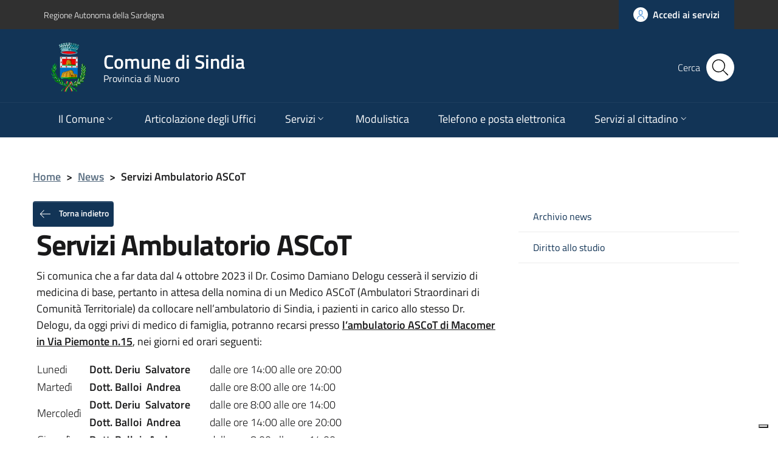

--- FILE ---
content_type: text/html; charset=UTF-8
request_url: https://www.comune.sindia.nu.it/news/servizi-ambulatorio-ascot/
body_size: 11751
content:
<!DOCTYPE html>
<html lang="it-IT">
    <head>
        <meta name="viewport" content="width=device-width, initial-scale=1">
        <title>
            Comune di Sindia            Servizi Ambulatorio ASCoT |         </title>

        <link rel="apple-touch-icon" sizes="57x57" href="https://www.comune.sindia.nu.it/wp-content/themes/pathema/immagini/favicon/apple-icon-57x57.png">
        <link rel="apple-touch-icon" sizes="60x60" href="https://www.comune.sindia.nu.it/wp-content/themes/pathema/immagini/favicon/apple-icon-60x60.png">
        <link rel="apple-touch-icon" sizes="72x72" href="https://www.comune.sindia.nu.it/wp-content/themes/pathema/immagini/favicon/apple-icon-72x72.png">
        <link rel="apple-touch-icon" sizes="76x76" href="https://www.comune.sindia.nu.it/wp-content/themes/pathema/immagini/favicon/apple-icon-76x76.png">
        <link rel="apple-touch-icon" sizes="114x114" href="https://www.comune.sindia.nu.it/wp-content/themes/pathema/immagini/favicon/apple-icon-114x114.png">
        <link rel="apple-touch-icon" sizes="120x120" href="https://www.comune.sindia.nu.it/wp-content/themes/pathema/immagini/favicon/apple-icon-120x120.png">
        <link rel="apple-touch-icon" sizes="144x144" href="https://www.comune.sindia.nu.it/wp-content/themes/pathema/immagini/favicon/apple-icon-144x144.png">
        <link rel="apple-touch-icon" sizes="152x152" href="https://www.comune.sindia.nu.it/wp-content/themes/pathema/immagini/favicon/apple-icon-152x152.png">
        <link rel="apple-touch-icon" sizes="180x180" href="https://www.comune.sindia.nu.it/wp-content/themes/pathema/immagini/favicon/apple-icon-180x180.png">
        <link rel="icon" type="image/png" sizes="192x192"  href="https://www.comune.sindia.nu.it/wp-content/themes/pathema/immagini/favicon/android-icon-192x192.png">
        <link rel="icon" type="image/png" sizes="32x32" href="https://www.comune.sindia.nu.it/wp-content/themes/pathema/immagini/favicon/favicon-32x32.png">
        <link rel="icon" type="image/png" sizes="96x96" href="https://www.comune.sindia.nu.it/wp-content/themes/pathema/immagini/favicon/favicon-96x96.png">
        <link rel="icon" type="image/png" sizes="16x16" href="https://www.comune.sindia.nu.it/wp-content/themes/pathema/immagini/favicon/favicon-16x16.png">
        <link rel="manifest" href="https://www.comune.sindia.nu.it/wp-content/themes/pathema/immagini/favicon/manifest.json">
        <meta name="msapplication-TileColor" content="#ffffff">
        <meta name="msapplication-TileImage" content="https://www.comune.sindia.nu.it/wp-content/themes/pathema/immagini/favicon/ms-icon-144x144.png">

        <meta name="theme-color" content="#ffffff">
        <link rel="profile" href="http://gmpg.org/xfn/11">
        <meta name='robots' content='max-image-preview:large' />
<link rel="alternate" type="application/rss+xml" title="Comune di Sindia &raquo; Feed" href="https://www.comune.sindia.nu.it/feed/" />
<link rel="alternate" type="application/rss+xml" title="Comune di Sindia &raquo; Feed dei commenti" href="https://www.comune.sindia.nu.it/comments/feed/" />
<link rel="alternate" title="oEmbed (JSON)" type="application/json+oembed" href="https://www.comune.sindia.nu.it/wp-json/oembed/1.0/embed?url=https%3A%2F%2Fwww.comune.sindia.nu.it%2Fnews%2Fservizi-ambulatorio-ascot%2F" />
<link rel="alternate" title="oEmbed (XML)" type="text/xml+oembed" href="https://www.comune.sindia.nu.it/wp-json/oembed/1.0/embed?url=https%3A%2F%2Fwww.comune.sindia.nu.it%2Fnews%2Fservizi-ambulatorio-ascot%2F&#038;format=xml" />
<style id='wp-img-auto-sizes-contain-inline-css' type='text/css'>
img:is([sizes=auto i],[sizes^="auto," i]){contain-intrinsic-size:3000px 1500px}
/*# sourceURL=wp-img-auto-sizes-contain-inline-css */
</style>
<style id='wp-block-library-inline-css' type='text/css'>
:root{--wp-block-synced-color:#7a00df;--wp-block-synced-color--rgb:122,0,223;--wp-bound-block-color:var(--wp-block-synced-color);--wp-editor-canvas-background:#ddd;--wp-admin-theme-color:#007cba;--wp-admin-theme-color--rgb:0,124,186;--wp-admin-theme-color-darker-10:#006ba1;--wp-admin-theme-color-darker-10--rgb:0,107,160.5;--wp-admin-theme-color-darker-20:#005a87;--wp-admin-theme-color-darker-20--rgb:0,90,135;--wp-admin-border-width-focus:2px}@media (min-resolution:192dpi){:root{--wp-admin-border-width-focus:1.5px}}.wp-element-button{cursor:pointer}:root .has-very-light-gray-background-color{background-color:#eee}:root .has-very-dark-gray-background-color{background-color:#313131}:root .has-very-light-gray-color{color:#eee}:root .has-very-dark-gray-color{color:#313131}:root .has-vivid-green-cyan-to-vivid-cyan-blue-gradient-background{background:linear-gradient(135deg,#00d084,#0693e3)}:root .has-purple-crush-gradient-background{background:linear-gradient(135deg,#34e2e4,#4721fb 50%,#ab1dfe)}:root .has-hazy-dawn-gradient-background{background:linear-gradient(135deg,#faaca8,#dad0ec)}:root .has-subdued-olive-gradient-background{background:linear-gradient(135deg,#fafae1,#67a671)}:root .has-atomic-cream-gradient-background{background:linear-gradient(135deg,#fdd79a,#004a59)}:root .has-nightshade-gradient-background{background:linear-gradient(135deg,#330968,#31cdcf)}:root .has-midnight-gradient-background{background:linear-gradient(135deg,#020381,#2874fc)}:root{--wp--preset--font-size--normal:16px;--wp--preset--font-size--huge:42px}.has-regular-font-size{font-size:1em}.has-larger-font-size{font-size:2.625em}.has-normal-font-size{font-size:var(--wp--preset--font-size--normal)}.has-huge-font-size{font-size:var(--wp--preset--font-size--huge)}.has-text-align-center{text-align:center}.has-text-align-left{text-align:left}.has-text-align-right{text-align:right}.has-fit-text{white-space:nowrap!important}#end-resizable-editor-section{display:none}.aligncenter{clear:both}.items-justified-left{justify-content:flex-start}.items-justified-center{justify-content:center}.items-justified-right{justify-content:flex-end}.items-justified-space-between{justify-content:space-between}.screen-reader-text{border:0;clip-path:inset(50%);height:1px;margin:-1px;overflow:hidden;padding:0;position:absolute;width:1px;word-wrap:normal!important}.screen-reader-text:focus{background-color:#ddd;clip-path:none;color:#444;display:block;font-size:1em;height:auto;left:5px;line-height:normal;padding:15px 23px 14px;text-decoration:none;top:5px;width:auto;z-index:100000}html :where(.has-border-color){border-style:solid}html :where([style*=border-top-color]){border-top-style:solid}html :where([style*=border-right-color]){border-right-style:solid}html :where([style*=border-bottom-color]){border-bottom-style:solid}html :where([style*=border-left-color]){border-left-style:solid}html :where([style*=border-width]){border-style:solid}html :where([style*=border-top-width]){border-top-style:solid}html :where([style*=border-right-width]){border-right-style:solid}html :where([style*=border-bottom-width]){border-bottom-style:solid}html :where([style*=border-left-width]){border-left-style:solid}html :where(img[class*=wp-image-]){height:auto;max-width:100%}:where(figure){margin:0 0 1em}html :where(.is-position-sticky){--wp-admin--admin-bar--position-offset:var(--wp-admin--admin-bar--height,0px)}@media screen and (max-width:600px){html :where(.is-position-sticky){--wp-admin--admin-bar--position-offset:0px}}

/*# sourceURL=wp-block-library-inline-css */
</style><style id='global-styles-inline-css' type='text/css'>
:root{--wp--preset--aspect-ratio--square: 1;--wp--preset--aspect-ratio--4-3: 4/3;--wp--preset--aspect-ratio--3-4: 3/4;--wp--preset--aspect-ratio--3-2: 3/2;--wp--preset--aspect-ratio--2-3: 2/3;--wp--preset--aspect-ratio--16-9: 16/9;--wp--preset--aspect-ratio--9-16: 9/16;--wp--preset--color--black: #000000;--wp--preset--color--cyan-bluish-gray: #abb8c3;--wp--preset--color--white: #ffffff;--wp--preset--color--pale-pink: #f78da7;--wp--preset--color--vivid-red: #cf2e2e;--wp--preset--color--luminous-vivid-orange: #ff6900;--wp--preset--color--luminous-vivid-amber: #fcb900;--wp--preset--color--light-green-cyan: #7bdcb5;--wp--preset--color--vivid-green-cyan: #00d084;--wp--preset--color--pale-cyan-blue: #8ed1fc;--wp--preset--color--vivid-cyan-blue: #0693e3;--wp--preset--color--vivid-purple: #9b51e0;--wp--preset--gradient--vivid-cyan-blue-to-vivid-purple: linear-gradient(135deg,rgb(6,147,227) 0%,rgb(155,81,224) 100%);--wp--preset--gradient--light-green-cyan-to-vivid-green-cyan: linear-gradient(135deg,rgb(122,220,180) 0%,rgb(0,208,130) 100%);--wp--preset--gradient--luminous-vivid-amber-to-luminous-vivid-orange: linear-gradient(135deg,rgb(252,185,0) 0%,rgb(255,105,0) 100%);--wp--preset--gradient--luminous-vivid-orange-to-vivid-red: linear-gradient(135deg,rgb(255,105,0) 0%,rgb(207,46,46) 100%);--wp--preset--gradient--very-light-gray-to-cyan-bluish-gray: linear-gradient(135deg,rgb(238,238,238) 0%,rgb(169,184,195) 100%);--wp--preset--gradient--cool-to-warm-spectrum: linear-gradient(135deg,rgb(74,234,220) 0%,rgb(151,120,209) 20%,rgb(207,42,186) 40%,rgb(238,44,130) 60%,rgb(251,105,98) 80%,rgb(254,248,76) 100%);--wp--preset--gradient--blush-light-purple: linear-gradient(135deg,rgb(255,206,236) 0%,rgb(152,150,240) 100%);--wp--preset--gradient--blush-bordeaux: linear-gradient(135deg,rgb(254,205,165) 0%,rgb(254,45,45) 50%,rgb(107,0,62) 100%);--wp--preset--gradient--luminous-dusk: linear-gradient(135deg,rgb(255,203,112) 0%,rgb(199,81,192) 50%,rgb(65,88,208) 100%);--wp--preset--gradient--pale-ocean: linear-gradient(135deg,rgb(255,245,203) 0%,rgb(182,227,212) 50%,rgb(51,167,181) 100%);--wp--preset--gradient--electric-grass: linear-gradient(135deg,rgb(202,248,128) 0%,rgb(113,206,126) 100%);--wp--preset--gradient--midnight: linear-gradient(135deg,rgb(2,3,129) 0%,rgb(40,116,252) 100%);--wp--preset--font-size--small: 13px;--wp--preset--font-size--medium: 20px;--wp--preset--font-size--large: 36px;--wp--preset--font-size--x-large: 42px;--wp--preset--spacing--20: 0.44rem;--wp--preset--spacing--30: 0.67rem;--wp--preset--spacing--40: 1rem;--wp--preset--spacing--50: 1.5rem;--wp--preset--spacing--60: 2.25rem;--wp--preset--spacing--70: 3.38rem;--wp--preset--spacing--80: 5.06rem;--wp--preset--shadow--natural: 6px 6px 9px rgba(0, 0, 0, 0.2);--wp--preset--shadow--deep: 12px 12px 50px rgba(0, 0, 0, 0.4);--wp--preset--shadow--sharp: 6px 6px 0px rgba(0, 0, 0, 0.2);--wp--preset--shadow--outlined: 6px 6px 0px -3px rgb(255, 255, 255), 6px 6px rgb(0, 0, 0);--wp--preset--shadow--crisp: 6px 6px 0px rgb(0, 0, 0);}:where(.is-layout-flex){gap: 0.5em;}:where(.is-layout-grid){gap: 0.5em;}body .is-layout-flex{display: flex;}.is-layout-flex{flex-wrap: wrap;align-items: center;}.is-layout-flex > :is(*, div){margin: 0;}body .is-layout-grid{display: grid;}.is-layout-grid > :is(*, div){margin: 0;}:where(.wp-block-columns.is-layout-flex){gap: 2em;}:where(.wp-block-columns.is-layout-grid){gap: 2em;}:where(.wp-block-post-template.is-layout-flex){gap: 1.25em;}:where(.wp-block-post-template.is-layout-grid){gap: 1.25em;}.has-black-color{color: var(--wp--preset--color--black) !important;}.has-cyan-bluish-gray-color{color: var(--wp--preset--color--cyan-bluish-gray) !important;}.has-white-color{color: var(--wp--preset--color--white) !important;}.has-pale-pink-color{color: var(--wp--preset--color--pale-pink) !important;}.has-vivid-red-color{color: var(--wp--preset--color--vivid-red) !important;}.has-luminous-vivid-orange-color{color: var(--wp--preset--color--luminous-vivid-orange) !important;}.has-luminous-vivid-amber-color{color: var(--wp--preset--color--luminous-vivid-amber) !important;}.has-light-green-cyan-color{color: var(--wp--preset--color--light-green-cyan) !important;}.has-vivid-green-cyan-color{color: var(--wp--preset--color--vivid-green-cyan) !important;}.has-pale-cyan-blue-color{color: var(--wp--preset--color--pale-cyan-blue) !important;}.has-vivid-cyan-blue-color{color: var(--wp--preset--color--vivid-cyan-blue) !important;}.has-vivid-purple-color{color: var(--wp--preset--color--vivid-purple) !important;}.has-black-background-color{background-color: var(--wp--preset--color--black) !important;}.has-cyan-bluish-gray-background-color{background-color: var(--wp--preset--color--cyan-bluish-gray) !important;}.has-white-background-color{background-color: var(--wp--preset--color--white) !important;}.has-pale-pink-background-color{background-color: var(--wp--preset--color--pale-pink) !important;}.has-vivid-red-background-color{background-color: var(--wp--preset--color--vivid-red) !important;}.has-luminous-vivid-orange-background-color{background-color: var(--wp--preset--color--luminous-vivid-orange) !important;}.has-luminous-vivid-amber-background-color{background-color: var(--wp--preset--color--luminous-vivid-amber) !important;}.has-light-green-cyan-background-color{background-color: var(--wp--preset--color--light-green-cyan) !important;}.has-vivid-green-cyan-background-color{background-color: var(--wp--preset--color--vivid-green-cyan) !important;}.has-pale-cyan-blue-background-color{background-color: var(--wp--preset--color--pale-cyan-blue) !important;}.has-vivid-cyan-blue-background-color{background-color: var(--wp--preset--color--vivid-cyan-blue) !important;}.has-vivid-purple-background-color{background-color: var(--wp--preset--color--vivid-purple) !important;}.has-black-border-color{border-color: var(--wp--preset--color--black) !important;}.has-cyan-bluish-gray-border-color{border-color: var(--wp--preset--color--cyan-bluish-gray) !important;}.has-white-border-color{border-color: var(--wp--preset--color--white) !important;}.has-pale-pink-border-color{border-color: var(--wp--preset--color--pale-pink) !important;}.has-vivid-red-border-color{border-color: var(--wp--preset--color--vivid-red) !important;}.has-luminous-vivid-orange-border-color{border-color: var(--wp--preset--color--luminous-vivid-orange) !important;}.has-luminous-vivid-amber-border-color{border-color: var(--wp--preset--color--luminous-vivid-amber) !important;}.has-light-green-cyan-border-color{border-color: var(--wp--preset--color--light-green-cyan) !important;}.has-vivid-green-cyan-border-color{border-color: var(--wp--preset--color--vivid-green-cyan) !important;}.has-pale-cyan-blue-border-color{border-color: var(--wp--preset--color--pale-cyan-blue) !important;}.has-vivid-cyan-blue-border-color{border-color: var(--wp--preset--color--vivid-cyan-blue) !important;}.has-vivid-purple-border-color{border-color: var(--wp--preset--color--vivid-purple) !important;}.has-vivid-cyan-blue-to-vivid-purple-gradient-background{background: var(--wp--preset--gradient--vivid-cyan-blue-to-vivid-purple) !important;}.has-light-green-cyan-to-vivid-green-cyan-gradient-background{background: var(--wp--preset--gradient--light-green-cyan-to-vivid-green-cyan) !important;}.has-luminous-vivid-amber-to-luminous-vivid-orange-gradient-background{background: var(--wp--preset--gradient--luminous-vivid-amber-to-luminous-vivid-orange) !important;}.has-luminous-vivid-orange-to-vivid-red-gradient-background{background: var(--wp--preset--gradient--luminous-vivid-orange-to-vivid-red) !important;}.has-very-light-gray-to-cyan-bluish-gray-gradient-background{background: var(--wp--preset--gradient--very-light-gray-to-cyan-bluish-gray) !important;}.has-cool-to-warm-spectrum-gradient-background{background: var(--wp--preset--gradient--cool-to-warm-spectrum) !important;}.has-blush-light-purple-gradient-background{background: var(--wp--preset--gradient--blush-light-purple) !important;}.has-blush-bordeaux-gradient-background{background: var(--wp--preset--gradient--blush-bordeaux) !important;}.has-luminous-dusk-gradient-background{background: var(--wp--preset--gradient--luminous-dusk) !important;}.has-pale-ocean-gradient-background{background: var(--wp--preset--gradient--pale-ocean) !important;}.has-electric-grass-gradient-background{background: var(--wp--preset--gradient--electric-grass) !important;}.has-midnight-gradient-background{background: var(--wp--preset--gradient--midnight) !important;}.has-small-font-size{font-size: var(--wp--preset--font-size--small) !important;}.has-medium-font-size{font-size: var(--wp--preset--font-size--medium) !important;}.has-large-font-size{font-size: var(--wp--preset--font-size--large) !important;}.has-x-large-font-size{font-size: var(--wp--preset--font-size--x-large) !important;}
/*# sourceURL=global-styles-inline-css */
</style>

<style id='classic-theme-styles-inline-css' type='text/css'>
/*! This file is auto-generated */
.wp-block-button__link{color:#fff;background-color:#32373c;border-radius:9999px;box-shadow:none;text-decoration:none;padding:calc(.667em + 2px) calc(1.333em + 2px);font-size:1.125em}.wp-block-file__button{background:#32373c;color:#fff;text-decoration:none}
/*# sourceURL=/wp-includes/css/classic-themes.min.css */
</style>
<link rel='stylesheet' id='pathema-turismop-css' href='https://www.comune.sindia.nu.it/wp-content/plugins/pathema-turismo//pathema/css-custom/pathema-turismo.css?ver=6.9' type='text/css' media='all' />
<link rel='stylesheet' id='pathema-unionemarghine-css' href='https://www.comune.sindia.nu.it/wp-content/plugins/pathema-unionemarghine//pathema/css-custom/pathema-customize.css?ver=6.9' type='text/css' media='all' />
<link rel='stylesheet' id='pathema-style-css' href='https://www.comune.sindia.nu.it/wp-content/themes/pathema/style.css?ver=6.9' type='text/css' media='all' />
<link rel='stylesheet' id='bootstraps-css' href='https://www.comune.sindia.nu.it/wp-content/themes/pathema/css/ita-bootstrap.css?ver=6.9' type='text/css' media='all' />
<link rel='stylesheet' id='pathema-css' href='https://www.comune.sindia.nu.it/wp-content/themes/pathema/css/pathema.css?ver=6.9' type='text/css' media='all' />
<link rel='stylesheet' id='calendar-css' href='https://www.comune.sindia.nu.it/wp-content/themes/pathema/calendar/assets/css/calendar.css?ver=6.9' type='text/css' media='all' />
<link rel='stylesheet' id='calendar-full-css' href='https://www.comune.sindia.nu.it/wp-content/themes/pathema/calendar/assets/css/calendar_full.css?ver=6.9' type='text/css' media='all' />
<link rel='stylesheet' id='calendar-compact-css' href='https://www.comune.sindia.nu.it/wp-content/themes/pathema/calendar/assets/css/calendar_compact.css?ver=6.9' type='text/css' media='all' />
<link rel='stylesheet' id='ari-fancybox-css' href='https://www.comune.sindia.nu.it/wp-content/plugins/ari-fancy-lightbox/assets/fancybox/jquery.fancybox.min.css?ver=1.4.1' type='text/css' media='all' />
<style id='ari-fancybox-inline-css' type='text/css'>
BODY .fancybox-container{z-index:200000}BODY .fancybox-is-open .fancybox-bg{opacity:0.87}BODY .fancybox-bg {background-color:#0f0f11}BODY .fancybox-thumbs {background-color:#ffffff}
/*# sourceURL=ari-fancybox-inline-css */
</style>
<script type="text/javascript" src="https://www.comune.sindia.nu.it/wp-includes/js/jquery/jquery.min.js?ver=3.7.1" id="jquery-core-js"></script>
<script type="text/javascript" src="https://www.comune.sindia.nu.it/wp-includes/js/jquery/jquery-migrate.min.js?ver=3.4.1" id="jquery-migrate-js"></script>
<script type="text/javascript" id="ari-fancybox-js-extra">
/* <![CDATA[ */
var ARI_FANCYBOX = {"lightbox":{"touch":{"vertical":true,"momentum":true},"buttons":["slideShow","fullScreen","thumbs","close"],"lang":"custom","i18n":{"custom":{"PREV":"Previous","NEXT":"Next","PLAY_START":"Start slideshow (P)","PLAY_STOP":"Stop slideshow (P)","FULL_SCREEN":"Full screen (F)","THUMBS":"Thumbnails (G)","CLOSE":"Close (Esc)","ERROR":"The requested content cannot be loaded. \u003Cbr/\u003E Please try again later."}}},"convert":{},"sanitize":null,"viewers":{"pdfjs":{"url":"https://www.comune.sindia.nu.it/wp-content/plugins/ari-fancy-lightbox/assets/pdfjs/web/viewer.html"}}};
//# sourceURL=ari-fancybox-js-extra
/* ]]> */
</script>
<script type="text/javascript" src="https://www.comune.sindia.nu.it/wp-content/plugins/ari-fancy-lightbox/assets/fancybox/jquery.fancybox.min.js?ver=1.4.1" id="ari-fancybox-js"></script>
<link rel="EditURI" type="application/rsd+xml" title="RSD" href="https://www.comune.sindia.nu.it/xmlrpc.php?rsd" />
<meta name="generator" content="WordPress 6.9" />
<link rel="canonical" href="https://www.comune.sindia.nu.it/news/servizi-ambulatorio-ascot/" />
<link rel='shortlink' href='https://www.comune.sindia.nu.it/?p=3480' />
<script type="text/javascript">
(function(url){
	if(/(?:Chrome\/26\.0\.1410\.63 Safari\/537\.31|WordfenceTestMonBot)/.test(navigator.userAgent)){ return; }
	var addEvent = function(evt, handler) {
		if (window.addEventListener) {
			document.addEventListener(evt, handler, false);
		} else if (window.attachEvent) {
			document.attachEvent('on' + evt, handler);
		}
	};
	var removeEvent = function(evt, handler) {
		if (window.removeEventListener) {
			document.removeEventListener(evt, handler, false);
		} else if (window.detachEvent) {
			document.detachEvent('on' + evt, handler);
		}
	};
	var evts = 'contextmenu dblclick drag dragend dragenter dragleave dragover dragstart drop keydown keypress keyup mousedown mousemove mouseout mouseover mouseup mousewheel scroll'.split(' ');
	var logHuman = function() {
		if (window.wfLogHumanRan) { return; }
		window.wfLogHumanRan = true;
		var wfscr = document.createElement('script');
		wfscr.type = 'text/javascript';
		wfscr.async = true;
		wfscr.src = url + '&r=' + Math.random();
		(document.getElementsByTagName('head')[0]||document.getElementsByTagName('body')[0]).appendChild(wfscr);
		for (var i = 0; i < evts.length; i++) {
			removeEvent(evts[i], logHuman);
		}
	};
	for (var i = 0; i < evts.length; i++) {
		addEvent(evts[i], logHuman);
	}
})('//www.comune.sindia.nu.it/?wordfence_lh=1&hid=F93B7FC33DD39A18A379A092310284A0');
</script>
        <!-- IMPOSTAZIONE COLORE ISTITUZIONALE -->
        <style>
            .navbar .overlay{background-color:#123456!important}
            .bg-intestazione{background-color:#123456}
            .bg-menu-top{background-color:#123456}
            .link_istituzionale {color:#123456!important;fill:#123456!important}
            .link_istituzionale a{color:#123456!important;text-decoration: none!important}
            .link_istituzionale a{color:#123456!important;text-decoration: none!important}
            .link_istituzionale span{color:#123456!important}
            .bordo_istituzionale {border-color:#123456!important}
            .chip:hover:not(.chip-disabled){background-color:#123456!important}
            .nav ul li{background-color:rgba(18,52,86, 0.15)}
            .paginazione li a,.paginazione li a:hover,.paginazione li.active a,.paginazione li.disabled{border-color:#123456;color:#123456}
            .nav > li > a:hover {background-color:#123456}
            .nav > li > a:visited {background-color:#123456 !important}
            .pathema a{color:#123456}
            .titolowidget {color:#123456}
            .calendario_perpetuo li.active{background-color:rgba(18,52,86, 0.40) !important}
            .bg-mappainhome {background-color:#A1CB38}
            .mappainhome a{color:#0a0a0a!important}
            .mappainhome a:hover {color:#0a0a0a!important}
            .mappainhome a:visited {color:#0a0a0a!important}
            .bg-feedback {background-color:#123456}
			.feedback .icon {fill:#ffffff!important}
			.feedback a{color:#ffffff!important}
            .feedback a:hover {color:#ffffff!important}
            .feedback a:visited {color:#ffffff!important}
            .testo-intestazione{color:#FFFFFF}
			.it-header-center-content-wrapper .it-brand-wrapper h2{color:#FFFFFF}
			.it-header-center-content-wrapper .it-brand-wrapper h3{color:#FFFFFF}
			.it-search-wrapper {color:#FFFFFF}
			.back-to-top{background-color:#123456}
			.it-header-slim-wrapper .it-header-slim-wrapper-content a{color:#FFFFFF}
            .tinta-menu-hamburger a{color:#FFFFFF!important}
            .colore-hamburger {fill:#FFFFFF!important}
            .hamb-bottom{background-color:#FFFFFF!important}
            .hamb-etichetta{color:#FFFFFF!important}
            .socialtop a{background-color:#FFFFFF!important}
            .socialtop li{color:#FFFFFF!important}
            .socialtop a{color:#000!important}
            .infoeservizi img{height:220px!important}
            .videobox img{height:px!important}
            .inevidenza img{height: 140px!important}
            .loop-calendario .calendar-title {background-color: #123456!important}
            .loop-calendario .calendar-btn {background-color: #123456!important}
            .loop-calendario .calendar-table tr th {color: #123456!important}
			.blocco-uno .flag-icon{background: !important}
			.blocco-uno .card.border-bottom-card::before{background: !important}
			.blocco-due .flag-icon{background: !important}
			.blocco-due .card.border-bottom-card::before{background: !important}
			.blocco-tre .flag-icon{background: !important}
			.blocco-tre .card.border-bottom-card::before{background: !important}
			
        </style>

		<!-- JQuery -->
        <script src="https://www.comune.sindia.nu.it/wp-content/themes/pathema/js/jquery-3.4.1.min.js"></script>
		
		<!-- Cookie -->
        <script type="text/javascript">
var _iub = _iub || [];
_iub.csConfiguration = {"askConsentAtCookiePolicyUpdate":true,"ccpaApplies":true,"consentOnContinuedBrowsing":false,"enableCcpa":true,"floatingPreferencesButtonDisplay":"bottom-right","invalidateConsentWithoutLog":true,"perPurposeConsent":true,"siteId":2158727,"whitelabel":false,"cookiePolicyId":86464494,"lang":"it", "banner":{ "acceptButtonDisplay":true,"backgroundOverlay":true,"closeButtonDisplay":false,"customizeButtonDisplay":true,"explicitWithdrawal":true,"listPurposes":true,"position":"bottom","rejectButtonDisplay":true }};
</script>
<script type="text/javascript" src="//cdn.iubenda.com/cs/ccpa/stub.js"></script>
<script type="text/javascript" src="//cdn.iubenda.com/cs/iubenda_cs.js" charset="UTF-8" async></script>
    </head>

    <body class="wp-singular news-template-default single single-news postid-3480 wp-theme-pathema">
        <!-- Modal CERCA -->
<div class="modal fade bg-cerca" tabindex="-1" role="dialog" id="modalCenter">
    <div class="modal-dialog modal-dialog-centered" role="document">
        <div class="modal-content">
            <div class="modal-header"><h5 class="modal-title">Ricerca rapida</h5></div>
            <div class="modal-body">
                <div class="form-group">
                    <form class="input-group" role="search" method="get" action="https://www.comune.sindia.nu.it/">
                        <div class="input-group-prepend">
                            <div class="input-group-text"><svg class="icon icon-sm"><use xlink:href="https://www.comune.sindia.nu.it/wp-content/themes/pathema/immagini/bootstrap-italia/svg/sprite.svg#it-pencil"></use></svg></div>
                        </div>
                        <input type="text" class="form-control" value="" id="s" name="s" placeholder="inserisci parola chiave" aria-label="cerca">
                        <div class="input-group-append"><button class="btn btn-primary bg-intestazione" type="submit" id="searchsubmit">Cerca</button></div>
                    </form> 
                </div>
            </div>
            <div class="modal-footer">
                <button class="btn btn-outline-primary btn-xs" data-dismiss="modal" type="button">Annulla</button>
            </div>
        </div>
    </div>
</div>
<!-- FINE Modal CERCA -->

<!-- Inizio Header NEW -->
<div class="py-0 float-left w-100 text-white position-fixed zi-3 pathema-header clearfix" id="page_top">
    <div class="it-header-wrapper ">
        <!-- Appartenenza -->
        <div class="it-header-slim-wrapper bg-appartenenza animazione appartenenza">
            <div class="container">
                <div class="row">
                    <div class="col-12">
                        <div class="it-header-slim-wrapper-content">
                            <a class="d-none d-lg-block navbar-brand" href="https://www.regione.sardegna.it" target="_blank">Regione Autonoma della Sardegna</a>
                            <div class="nav-mobile">
                                <nav>
                                    <a class="it-opener d-lg-none" data-toggle="collapse" href="#menuappartenenza" role="button" aria-expanded="false" aria-controls="menuappartenenza">
                                        <span>Regione Autonoma della Sardegna</span><svg class="icon"><use xlink:href="https://www.comune.sindia.nu.it/wp-content/themes/pathema/immagini/bootstrap-italia/svg/sprite.svg#it-expand"></use></svg>
                                    </a>
                                    <div class="link-list-wrapper collapse" id="menuappartenenza">
                                         
                                    </div>
                                </nav>
                            </div>
                            <div class="header-slim-right-zone">
                                <!-- Lingua -->
                                                                <!-- Area riservata -->
                                <a href="/redazione" class="btn btn-primary btn-icon btn-full bg-intestazione">
                                    <span class="rounded-icon"><svg class="icon icon-primary"><use xlink:href="https://www.comune.sindia.nu.it/wp-content/themes/pathema/immagini/bootstrap-italia/svg/sprite.svg#it-user" ></use></svg></span>
                                    <span class="d-none d-lg-block">Accedi ai servizi</span>
                                </a>
                            </div>
                        </div>
                    </div>
                </div>
            </div>
        </div>
        <!-- FINE Appartenenza -->

        <!-- Header -->
        <div class="it-nav-wrapper">
            <!-- Intestazione -->
            <div class="it-header-center-wrapper intestazione bg-intestazione animazione ">
                <div class="container">
                    <div class="row">
                        <div class="col-12">
                            <div class="it-header-center-content-wrapper ">
                                <!-- Logo -->
                                <div class="it-brand-wrapper"><a href="/index.php" title="Comune di Sindia">
                                                                                    <img class="icon animazione" src="https://www.comune.sindia.nu.it/wp-content/uploads/sindia-1.png" alt="Logo Comune di Sindia">
                                                                                <div class="it-brand-text">
                                            <h2 class="no_toc animazione">Comune di Sindia</h2>
                                            <h3 class="no_toc d-none d-md-block animazione">Provincia di Nuoro</h3>
                                        </div>
                                    </a>
                                </div>
                                <!-- Social -->
                                <div class="it-right-zone">
                                                                        <!-- Bottone modal cerca -->
                                    <div class="it-search-wrapper">
                                        <span class="d-none d-md-block">Cerca</span>
                                        <button class="rounded-icon btn sfondo-cerca" type="button" data-toggle="modal" data-target="#modalCenter">
                                            <svg class="icon"><use xlink:href="https://www.comune.sindia.nu.it/wp-content/themes/pathema/immagini/bootstrap-italia/svg/sprite.svg#it-search"></use></svg>
                                        </button>										
                                    </div>
                                </div>
                            </div>
                        </div>
                    </div>
                </div>
            </div>
            <!-- FINE intestazione -->

            <!-- Menu -->
            <div class="it-header-navbar-wrapper bg-menu-top">
                <div class="container">
                    <div class="row">
                        <div class="col-12">
                            <!--Menù principale-->
                            <nav class="navbar navbar-expand-lg has-megamenu">
                                <button class="custom-navbar-toggler" type="button" aria-controls="nav02" aria-expanded="false" aria-label="Toggle navigation" data-target="#nav02">
                                    <svg class="icon"><use xlink:href="https://www.comune.sindia.nu.it/wp-content/themes/pathema/immagini/bootstrap-italia/svg/sprite.svg#it-burger"></use></svg>
                                </button>
                                <div class="navbar-collapsable" id="nav02" style="display: none;">
                                    <div class="overlay" style="display: none;"></div>
                                    <div class="close-div sr-only"><button class="btn close-menu" type="button"><span class="it-close"></span>close</button></div>
                                    <div class="menu-wrapper"><ul id="menu-menu-hamburger" class="navbar-nav">
<li class='nav-item megamenu '><a href='#' class="nav-link dropdown-toggle" data-toggle="dropdown" aria-expanded="false" ><span>Il Comune</span> <svg class='icon icon-xs'><use xlink:href='/wp-content/themes/pathema/immagini/bootstrap-italia/svg/sprite.svg#it-expand'></use></svg></a>

<ul class="dropdown-menu" role="menu"><div class="row"><div class="col-12 col-lg-4"><div class="link-list-wrapper"><ul class="link-list">
<li class='list-item '><a href='https://www.onlinepa.info/index.php?page=moduli&mod=6&ente=165&node=30' target='' class='nav-link dropdown-toggle megalungo '>Il Sindaco</a>
</li>

<li class='list-item '><a href='https://www.onlinepa.info/index.php?page=moduli&mod=6&ente=165&node=30=30&menu=GIUNTA%20COMUNALE' target='' class='nav-link dropdown-toggle megalungo '>Giunta Comunale</a>
</ul></div></div><div class="col-12 col-lg-4"><div class="link-list-wrapper"><ul class="link-list"></li>

<li class='list-item '><a href='https://www.onlinepa.info/index.php?page=moduli&mod=6&ente=165&node=30=30&menu=CONSIGLIO%20COMUNALE' target='' class='nav-link dropdown-toggle megalungo '>Il Consiglio Comunale</a>
</li>

<li class='list-item '><a href='https://www.onlinepa.info/index.php?page=moduli&mod=6&ente=165&node=45' target='' class='nav-link dropdown-toggle megalungo '>Segretario Comunale</a>
</ul></div></div><div class="col-12 col-lg-4"><div class="link-list-wrapper"><ul class="link-list"></li>

<li class='list-item '><a href='https://www.onlinepa.info/index.php?page=moduli&mod=6&ente=165&node=30=30&menu=COMMISSARIO%20STRAORDINARIO' target='' class='nav-link dropdown-toggle megalungo '>Commissario Straordinario</a>
</li>

<li class='list-item '><a href='https://www.onlinepa.info/index.php?page=moduli&mod=6&ente=165&node=10' target='' class='nav-link dropdown-toggle megalungo '>Atti generali</a>
</ul></div></div></li>
</ul>
</li>

<li class='list-item '><a href='https://www.onlinepa.info/index.php?page=moduli&mod=6&ente=165&node=40' target='' class='nav-link dropdown-toggle megalungo '>Articolazione degli Uffici</a>
</li>

<li class='nav-item megamenu '><a href='#' class="nav-link dropdown-toggle" data-toggle="dropdown" aria-expanded="false" ><span>Servizi</span> <svg class='icon icon-xs'><use xlink:href='/wp-content/themes/pathema/immagini/bootstrap-italia/svg/sprite.svg#it-expand'></use></svg></a>

<ul class="dropdown-menu" role="menu"><div class="row"><div class="col-12 col-lg-3"><div class="link-list-wrapper"><ul class="link-list">
<li class='list-item '><a href='https://unionemarghine.acquistitelematici.it/' target='' class='nav-link dropdown-toggle megalungo '>Centrale Unica di Committenza</a>
</li>

<li class='list-item '><a href='http://www.onlinepa.info/index.php?page=moduli&mod=6&ente=165' target='' class='nav-link dropdown-toggle megalungo '>Amministrazione Trasparente</a>
</li>

<li class='list-item '><a href='http://www.trasparenza.tinnservice.com:8010/traspamm/documenti/00164080913/?idsezione=243&idperiodosezioni=2&idannopubblicazione=2018&rows=50&page=1' target='' class='nav-link dropdown-toggle megalungo '>Regolamenti</a>
</ul></div></div><div class="col-12 col-lg-3"><div class="link-list-wrapper"><ul class="link-list"></li>

<li class='list-item '><a href='http://www.onlinepa.info/index.php?page=moduli&mod=6&ente=165&node=175' target='' class='nav-link dropdown-toggle megalungo '>Delibere</a>
</li>

<li class='list-item '><a href='http://www.comune.sindia.nu.it/comefareper/' target='' class='nav-link dropdown-toggle megalungo '>Come fare per</a>
</li>

<li class='list-item '><a href='https://www.comune.sindia.nu.it/ente/diritto-allo-studio/' target='' class='nav-link dropdown-toggle megalungo '>Diritto allo studio</a>
</ul></div></div><div class="col-12 col-lg-3"><div class="link-list-wrapper"><ul class="link-list"></li>

<li class='list-item '><a href='http://www.comune.sindia.nu.it/ente/raccolta-fondi-san-demetrio/' target='' class='nav-link dropdown-toggle megalungo '>Raccolta Fondi - San Demetrio</a>
</li>

<li class='list-item '><a href='https://www.comune.sindia.nu.it/ente/videosorveglianza/' target='' class='nav-link dropdown-toggle megalungo '>Videosorveglianza</a>
</li>

<li class='list-item '><a href='http://www.trasparenza.tinnservice.com:8010/traspamm/sezioni/00164080913/216/?idperiodosezioni=2' target='' class='nav-link dropdown-toggle megalungo '>Bandi di Gara</a>
</ul></div></div><div class="col-12 col-lg-3"><div class="link-list-wrapper"><ul class="link-list"></li>

<li class='list-item '><a href='https://sac2-hs.halleysac.it/sindia/mc/mc_matri_p_ricerca.php' target='' class='nav-link dropdown-toggle megalungo '>Pubblicazioni di Matrimonio</a>
</li>

<li class='list-item '><a href='http://www.comune.sindia.nu.it/d-p-o/' target='' class='nav-link dropdown-toggle megalungo '>D.P.O.</a>
</li>

<li class='list-item '><a href='http://www.comune.sindia.nu.it/suap/sportello-unico-attivita-produttive/' target='' class='nav-link dropdown-toggle megalungo '>S.U.A.P.E.</a>
</ul></div></div></li>
</ul>
</li>

<li class='list-item '><a href='http://www.comune.sindia.nu.it/modulistica/' target='' class='nav-link dropdown-toggle megalungo '>Modulistica</a>
</li>

<li class='list-item '><a href='https://www.onlinepa.info/index.php?page=moduli&mod=6&ente=165&node=45' target='' class='nav-link dropdown-toggle megalungo '>Telefono e posta elettronica</a>
</li>

<li class='nav-item megamenu '><a href='#' class="nav-link dropdown-toggle" data-toggle="dropdown" aria-expanded="false" ><span>Servizi al cittadino</span> <svg class='icon icon-xs'><use xlink:href='/wp-content/themes/pathema/immagini/bootstrap-italia/svg/sprite.svg#it-expand'></use></svg></a>

<ul class="dropdown-menu" role="menu"><div class="row"><div class="col-12 col-lg-4"><div class="link-list-wrapper"><ul class="link-list">
<li class='list-item '><a href='https://www.comune.sindia.nu.it/argomento-ente/istruzione/' target='' class='nav-link dropdown-toggle megalungo '>Istruzione</a>
</li>

<li class='list-item '><a href='https://www.comune.sindia.nu.it/argomento-ente/territorio/' target='' class='nav-link dropdown-toggle megalungo '>Territorio</a>
</li>

<li class='list-item '><a href='https://www.comune.sindia.nu.it/ente/sos-isportellos-de-sa-limba-sarda/' target='' class='nav-link dropdown-toggle megalungo '>Sos isportellos de sa limba sarda</a>
</li>

<li class='list-item '><a href='https://www.comune.sindia.nu.it/ente/privacy/' target='' class='nav-link dropdown-toggle megalungo '>Privacy</a>
</ul></div></div><div class="col-12 col-lg-4"><div class="link-list-wrapper"><ul class="link-list"></li>

<li class='list-item '><a href='https://www.comune.sindia.nu.it/argomento-ente/raccolta-fondi/' target='' class='nav-link dropdown-toggle megalungo titoletto_megamenu'>Raccolta fondi</a>
</li>

<li class='list-item '><a href='https://www.comune.sindia.nu.it/argomento-ente/raccolta-fondi/2019/' target='' class='nav-link dropdown-toggle megalungo '>2019</a>
</li>

<li class='list-item '><a href='https://www.comune.sindia.nu.it/argomento-ente/raccolta-fondi/2018/' target='' class='nav-link dropdown-toggle megalungo '>2018</a>
</li>

<li class='list-item '><a href='https://www.comune.sindia.nu.it/argomento-ente/raccolta-fondi/2017/' target='' class='nav-link dropdown-toggle megalungo '>2017</a>
</ul></div></div><div class="col-12 col-lg-4"><div class="link-list-wrapper"><ul class="link-list"></li>

<li class='list-item '><a href='https://www.comune.sindia.nu.it/ente/concorso-istruttore-direttivo-tecnico-cat-d/' target='' class='nav-link dropdown-toggle megalungo '>Concorso istruttore direttivo tecnico – 2020</a>
</li>

<li class='list-item '><a href='https://www.comune.sindia.nu.it/ente/concorso-istruttore-direttivo-tecnico-2021-2022/' target='' class='nav-link dropdown-toggle megalungo '>Concorso istruttore direttivo tecnico 2021/2022</a>
</ul></div></div></li>
</ul>
</li>
</ul></div>
                                </div>
                            </nav>
                        </div>
                    </div>
                </div>
            </div>
            <!-- FINE Menu -->
        </div>
        <!-- FINE Header -->
    </div>
</div>
<div class="padding-header"></div>	<div class="container mt-5"> 
		<div class="row">
			<div class="col-md-12"> <nav class="breadcrumb-container" aria-label="breadcrumb">     <ol class="breadcrumb">         <li class="breadcrumb-item"><a href="https://www.comune.sindia.nu.it" title="Home">Home</a><span class="separator">&gt;</span></li><li class="breadcrumb-item"><a href="https://www.comune.sindia.nu.it/news/" title="News">News</a><span class="separator">&gt;</span></li><li class="breadcrumb-item"><strong title="Servizi Ambulatorio ASCoT">Servizi Ambulatorio ASCoT</strong></li></ol></nav></div>
			<div class="col-md-8"><button type="button" class="btn btn-secondary btn-xs go-back bg-menu-top"> <svg class="icon icon-sm icon-white mr-2"><use xlink:href="https://www.comune.sindia.nu.it/wp-content/themes/pathema/immagini/bootstrap-italia/svg/sprite.svg#it-arrow-left"></use></svg> Torna indietro</button>
<div class="col-md-12"><h1>Servizi Ambulatorio ASCoT</h1></div>
<div class="col-md-12"></div>
<div class="col-md-12"><div class="marginecontenuto"><p>Si comunica che a far data dal 4 ottobre 2023 il Dr. Cosimo Damiano Delogu cesserà il servizio di medicina di base, pertanto in attesa della nomina di un Medico ASCoT (Ambulatori Straordinari di Comunità Territoriale) da collocare nell’ambulatorio di Sindia, i pazienti in carico allo stesso Dr. Delogu, da oggi privi di medico di famiglia, potranno recarsi presso <strong><u>l’ambulatorio ASCoT di Macomer in Via Piemonte n.15</u></strong>, nei giorni ed orari seguenti:</p>
<table>
<tbody>
<tr>
<td width="86">Lunedi</td>
<td width="198"><strong>Dott. Deriu</strong>  <strong>Salvatore </strong></td>
<td width="265">dalle ore 14:00 alle ore 20:00</td>
</tr>
<tr>
<td width="86">Martedì</td>
<td width="198"><strong>Dott. Balloi</strong>  <strong>Andrea </strong></td>
<td width="265">dalle ore 8:00 alle ore 14:00</td>
</tr>
<tr>
<td rowspan="2" width="86">Mercoledì</td>
<td width="198"><strong>Dott. Deriu  Salvatore</strong></td>
<td width="265">dalle ore 8:00 alle ore 14:00</td>
</tr>
<tr>
<td width="198"><strong>Dott. Balloi</strong>  <strong>Andrea</strong></td>
<td width="265">dalle ore 14:00 alle ore 20:00</td>
</tr>
<tr>
<td width="86">Giovedì</td>
<td width="198"><strong>Dott. Balloi</strong>   <strong>Andrea</strong></td>
<td width="265">dalle ore 8:00 alle ore 14:00</td>
</tr>
<tr>
<td width="86">Venerdì</td>
<td width="198"><strong>Dott. Deriu</strong>   <strong>Salvatore </strong></td>
<td width="265">dalle ore 8:00 alle ore 14:00</td>
</tr>
</tbody>
</table>
<p>I medici possono essere contattati al seguente recapito telefonico dell’ambulatorio ASCoT di Macomer <strong>Tel. 3668195507</strong></p>
<p>Si renderanno note quanto prima le decisioni della ASL in merito alla nomina di un medico che opererà nell’ambulatorio di Sindia.</p>
<p>Cordiali saluti</p>
<p>Il Sindaco</p>
<p>Francesco Scanu</p>
<p>&nbsp;</p>
<div class="allegati-rev2"><p class="download-title">Allegati</p><ul><li class="pdf"><img decoding="async" class="attachment-icon" src="https://www.comune.sindia.nu.it/wp-content/plugins/allegati-rev2/images/ext/pdf.svg" alt="pdf" /> <a href="https://www.comune.sindia.nu.it/wp-content/plugins/allegati-rev2/includes/download.php?id=3486" class="attachment-link" title="COMUNICAZIONE -">COMUNICAZIONE -</a><br /><span class="attachment-size"><span class="attachment-label">Dimensione file:</span> 82 KB</span> <span class="attachment-downloads"><span class="attachment-label">Downloads:</span> 225</span> </li></ul></div></div></div></div>
			<div class="col-md-4"><div class="link-list-wrapper link_istituzionale"><ul id="menu-news" class="link-list">
                    <li class=' menu-laterale'>
                        <a href='https://www.comune.sindia.nu.it/argomento-news/archivio-news/' class='list-item' alt='Archivio news' title='Archivio news'>Archivio news</a></li>

                    <li class=' menu-laterale'>
                        <a href='https://www.comune.sindia.nu.it/argomento-news/diritto-allo-studio/' class='list-item' alt='Diritto allo studio' title='Diritto allo studio'>Diritto allo studio</a></li>
</ul></div></div>
		</div>
	</div>
<!-- INIZIO FOOTER -->

<section class="footer-pathema px-3 py-5">

    <div class="container">
        <section class="mb-4">
            <div class="row clearfix footer-brand">
                <div class="col-sm-12">
                    <a href="/index.php" title="Sindia">
                        <div class="it-brand-wrapper">
                                                            <img class="pr-2" src="https://www.comune.sindia.nu.it/wp-content/uploads/sindia-1.png" alt="Sindia">
                                                        <div class="it-brand-text align-middle">
                                <h3 class="no_toc pt-3">Comune di Sindia</h3>
                            </div>
                        </div>
                    </a>
                </div>
            </div>
        </section>
    </div>

    <div class="container">
        <div class="row footer-divisore mb-3 pb-3 footer-blocco text-white">
            <div class="col-md-3"><li id="nav_menu-2" class="widget widget_nav_menu"><div class="menu-link-utili-1-container"><ul id="menu-link-utili-1" class="menu"><li id="menu-item-2654" class="menu-item menu-item-type-custom menu-item-object-custom menu-item-2654"><a href="https://www.comune.sindia.nu.it/ente/diritto-allo-studio/">Diritto allo studio</a></li>
<li id="menu-item-2655" class="menu-item menu-item-type-custom menu-item-object-custom menu-item-2655"><a href="https://www.riscotel.it/calcoloiuc2019/?comune=I748">IUC 2019</a></li>
</ul></div></li>
</div>
            <div class="col-md-3"><li id="nav_menu-3" class="widget widget_nav_menu"><div class="menu-link-utili-2-container"><ul id="menu-link-utili-2" class="menu"><li id="menu-item-927" class="menu-item menu-item-type-custom menu-item-object-custom menu-item-927"><a href="https://www.unionemarghine.it/">Unione dei Comuni</a></li>
<li id="menu-item-2653" class="menu-item menu-item-type-custom menu-item-object-custom menu-item-2653"><a href="https://www.sardegnaambiente.it/index.php?xsl=2685&#038;s=20&#038;v=9&#038;c=12428&#038;nodesc=3&#038;n=9&#038;bx=2&#038;idr=1&#038;dx=2&#038;rl=1">Protezione Civile</a></li>
</ul></div></li>
</div>
            <div class="col-md-3"><li id="nav_menu-4" class="widget widget_nav_menu"><div class="menu-link-utili-3-container"><ul id="menu-link-utili-3" class="menu"><li id="menu-item-2651" class="menu-item menu-item-type-custom menu-item-object-custom menu-item-2651"><a href="https://www.comune.sindia.nu.it/ente/raccolta-fondi-san-demetrio/">Raccolta Fondi</a></li>
<li id="menu-item-2652" class="menu-item menu-item-type-custom menu-item-object-custom menu-item-2652"><a href="https://www.lentepubblica.it/">lentepubblica.it</a></li>
</ul></div></li>
</div>
            <div class="col-md-3"><li id="nav_menu-5" class="widget widget_nav_menu"><div class="menu-link-utili-4-container"><ul id="menu-link-utili-4" class="menu"><li id="menu-item-2649" class="menu-item menu-item-type-custom menu-item-object-custom menu-item-2649"><a href="https://www.provincia.nuoro.it/index.php">Provincia di Nuoro</a></li>
<li id="menu-item-2650" class="menu-item menu-item-type-custom menu-item-object-custom menu-item-2650"><a href="http://www.regione.sardegna.it/">Regione Sargegna</a></li>
</ul></div></li>
</div>
        </div>
    </div>

    <div class="container footer-info">
        <div class="row footer-divisore pb-4">
            <!-- PRIMA COLONNA -->
            <div class="col-md-4">
                <div class="row">
                    <div class="col-12 pt-3"><h4><span>Informazioni</span></h4></div>
                                            <div class="col-12 pt-2">
                            Comune di Sindia<br>
                            Corso Umberto I, 27 <br />
Palazzo Municipale<br />
08018 Sindia NU                        </div>
                                        <div class="col-12 pt-2">
                                            </div>
                    
                                    </div>
            </div>
            <!-- FINE PRIMA COLONNA -->

            <!-- SECONDA COLONNA -->
            <div class="col-md-4">
                <div class="row">
                    <div class="col-12 pt-3"><h4><span>Contatti</span></h4></div>
                                            <div class="col-12 pt-2">
                            <svg class="icon icon-white icon-sm"><use xlink:href="https://www.comune.sindia.nu.it/wp-content/themes/pathema/immagini/bootstrap-italia/svg/sprite.svg#it-pa"></use></svg>
                            Corso Umberto I, 27 <br />
Palazzo Municipale<br />
08018 Sindia NU                        </div>
                                                                <div class="col-12 pt-1">
                            <svg class="icon icon-white icon-sm"><use xlink:href="https://www.comune.sindia.nu.it/wp-content/themes/pathema/immagini/bootstrap-italia/svg/sprite.svg#it-telephone"></use></svg>
                            +39 0785 41778                        </div>
                                                                                    <div class="col-12 pt-1">
                            <a href="mailto:protocollo@comune.sindia.nu.it">
                                <svg class="icon icon-white icon-sm"><use xlink:href="https://www.comune.sindia.nu.it/wp-content/themes/pathema/immagini/bootstrap-italia/svg/sprite.svg#it-mail"></use></svg>
                                protocollo@comune.sindia.nu.it                            </a>
                        </div>
                                                                <div class="col-12 pt-1">
                            <a href="mailto:protocollo@pec.comune.sindia.nu.it">
                                <svg class="icon icon-white icon-sm"><use xlink:href="https://www.comune.sindia.nu.it/wp-content/themes/pathema/immagini/bootstrap-italia/svg/sprite.svg#it-mail"></use></svg>
                                protocollo@pec.comune.sindia.nu.it                            </a>
                        </div>
                                                                                    <div class="col-12 pt-1">
                            <svg class="icon icon-white icon-sm"><use xlink:href="https://www.comune.sindia.nu.it/wp-content/themes/pathema/immagini/bootstrap-italia/svg/sprite.svg#it-card"></use></svg>
                            00164080913                        </div>
                                    </div>
            </div>
            <!-- FINE SECONDA COLONNA -->

            <!-- TERZA COLONNA -->
            <div class="col-md-4">
                <div class="row">

                    
                                    </div>
            </div>
        </div>
    </div>

    <div class="container footer-info footer-divisore">
        <div class="row text-white">
            <div class="col-md-9 footer-copyright"> 
                <div id="main-menu" class="menu-menu-footer-container"><ul id="menu-menu-footer" class=""><li id="menu-item-737" class="menu-item menu-item-type-post_type menu-item-object-page menu-item-737"><a href="https://www.comune.sindia.nu.it/privacy-policy/">Privacy Policy</a></li>
<li id="menu-item-2328" class="menu-item menu-item-type-custom menu-item-object-custom menu-item-2328"><a href="https://form.agid.gov.it/view/f9fd0a90-0e09-11f0-b032-f30da8a961d9">Dichiarazione di accessibilità</a></li>
<li id="menu-item-4231" class="menu-item menu-item-type-custom menu-item-object-custom menu-item-4231"><a href="https://form.agid.gov.it/view/9922deb0-0e05-11f0-89c3-478634fbbb42">Obiettivi di accessibilità</a></li>
</ul></div>            </div>
            <div class="col-md-3 footer-copyright-box pb-2 pt-2">
                © 2026 - Comune di Sindia            </div>
        </div>
    </div>

    <div class="container">
        <div class="row">
            <div class="col-md-12 py-3">
                <div class="powered">
                                        <a href="https://www.golemnet.it" target="_blank" title="powered">
                        <img src="https://www.comune.sindia.nu.it/wp-content/themes/pathema/immagini/powered.png" alt="Powered By GolemNet"/>
                    </a>	
                </div>
               
                    <div class="bussola">
                        <a href="https://catalogocloud.agid.gov.it/service/1797" target="_blank" title="Bussola della trasparenza">
                            <div class="bussola-logo"><img src="https://www.comune.sindia.nu.it/wp-content/themes/pathema/immagini/logo_AGID.svg" alt="Market Place AGiD"/></div>
                        </a>	
                    </div>	
               

            </div>
        </div>
    </div>

</section>

<!-- Pulsante top --> 
<a href="#page_top" aria-hidden="true" data-attribute="back-to-top" class="back-to-top bg-intestazione" id="top">
    <svg class="icon icon-light"><use xlink:href="https://www.comune.sindia.nu.it/wp-content/themes/pathema/immagini/bootstrap-italia/svg/sprite.svg#it-arrow-up"></use></svg>
</a>
<!-- FINE Pulsante top --> 
<script src="https://www.comune.sindia.nu.it/wp-content/themes/pathema/js/bootstrap-italia.bundle.min.js"></script>
<script src="https://www.comune.sindia.nu.it/wp-content/themes/pathema/js/pathema.js"></script>
<script src="https://www.comune.sindia.nu.it/wp-content/themes/pathema/calendar/config/config.js"></script>
<script src="https://www.comune.sindia.nu.it/wp-content/themes/pathema/calendar/assets/languages/en.js"></script>
<script src="https://www.comune.sindia.nu.it/wp-content/themes/pathema/calendar/assets/js/calendar.js"></script>
<script src="https://www.comune.sindia.nu.it/wp-content/themes/pathema/js/dataTables/dataTables-1.10.12.min.js"></script> 
<script src="https://www.comune.sindia.nu.it/wp-content/themes/pathema/js/dataTables/datetime-1.10.12.js"></script> 
<script src="https://www.comune.sindia.nu.it/wp-content/themes/pathema/js/dataTables/datetime-moment.min.js"></script> 
<script src="https://www.comune.sindia.nu.it/wp-content/themes/pathema/js/dataTables/moment-2.24.0.min.js"></script> 
<script src="https://www.comune.sindia.nu.it/wp-content/themes/pathema/js/dataTables/dataTables.buttons.min.js"></script>
<script src="https://www.comune.sindia.nu.it/wp-content/themes/pathema/js/dataTables/buttons.flash.min.js"></script> 
<script src="https://www.comune.sindia.nu.it/wp-content/themes/pathema/js/dataTables/jszip.min.js"></script> 
<script src="https://www.comune.sindia.nu.it/wp-content/themes/pathema/js/dataTables/pdfmake.min.js"></script>
<script src="https://www.comune.sindia.nu.it/wp-content/themes/pathema/js/dataTables/vfs_fonts.js"></script> 
<script src="https://www.comune.sindia.nu.it/wp-content/themes/pathema/js/dataTables/buttons.html5.min.js"></script> 

<!-- CUSTOM SCRIPT FOOTER -->

<!-- FIX ACCESSIBILITA' CAROUSEL -->
<script>
	$(function() {
		$('.owl-carousel').each(function() {

			//var x = $(this).parent().parent().parent().parent().attr( "id" );
			//console.log(x);

			$(this).find('.owl-dot').each(function(index) {
				//$(this).attr('aria-labelledby', 'owl-dot-' + x + '-' + index);
				$(this).removeAttr('aria-labelledby');
			});
		});
	});
</script>
<!-- FIX ACCESSIBILITA' CAROUSEL -->

<script type="speculationrules">
{"prefetch":[{"source":"document","where":{"and":[{"href_matches":"/*"},{"not":{"href_matches":["/wp-*.php","/wp-admin/*","/wp-content/uploads/*","/wp-content/*","/wp-content/plugins/*","/wp-content/themes/pathema/*","/*\\?(.+)"]}},{"not":{"selector_matches":"a[rel~=\"nofollow\"]"}},{"not":{"selector_matches":".no-prefetch, .no-prefetch a"}}]},"eagerness":"conservative"}]}
</script>
<link type='text/css' rel='stylesheet' href='https://www.comune.sindia.nu.it/wp-content/plugins/segnalazioni-guasti-disservizi/segnalazioni-guasti-disservizi.css'><link type='text/css' rel='stylesheet' href='https://www.comune.sindia.nu.it/wp-content/plugins/segnalazioni-guasti-disservizi/style/css/fileinput.min.css' media='all'><script> var centerLat = '40.2959297'; var centerLng = '8.6554715'; var prov = 'NU'; var cap = '08018'; var city = 'Sindia'; var Gkey = 'AIzaSyDOdP7zAIYEH2fubDKX-1SxT2RliPAklN8';</script><script type='text/javascript' src='https://www.comune.sindia.nu.it/wp-content/plugins/segnalazioni-guasti-disservizi/style/js/fileinput.js'></script><script type='text/javascript' src='https://www.comune.sindia.nu.it/wp-content/plugins/segnalazioni-guasti-disservizi/style/js/fileinput_locale_it.js'></script><script type='text/javascript' src='https://www.comune.sindia.nu.it/wp-content/plugins/segnalazioni-guasti-disservizi/style/js/validator.js'></script><script type='text/javascript' src='https://www.comune.sindia.nu.it/wp-content/plugins/segnalazioni-guasti-disservizi/style/js/segnalazione.js'></script></body>
</html>

--- FILE ---
content_type: text/css
request_url: https://www.comune.sindia.nu.it/wp-content/themes/pathema/calendar/assets/css/calendar.css?ver=6.9
body_size: 821
content:
/* Common */
.hidden-fields {
	display: none;
}
.cleardiv {
	clear: both;
}
.loading {
	text-align: center;
	margin: 130px 0;
}
.tiva-events-calendar {
	font-family: "Helvetica Neue",Helvetica,Arial,sans-serif;
}

/* Bar */
.events-calendar-bar {
	margin-top: 20px;
}
.events-calendar-bar .bar-btn.active {
	background: #5AA4A3;
}
.events-calendar-bar .bar-btn {
	color: #fff;
    background: #757575;
    padding: 3px 10px 3px 28px;
    -moz-border-radius: 3px;
    -webkit-border-radius: 3px;
    border-radius: 3px;
    font-size: 14px;
    border: 0;
    margin-right: 10px;
	line-height: 26px;
	cursor: pointer;
	display: inline-block;
	position: relative;
}
.events-calendar-bar .bar-btn:hover {
	background: #5AA4A3;
}
.events-calendar-bar .back-calendar {
	padding: 3px 10px 3px 22px;
	margin-right: 0;
	float: right !important;
}
.events-calendar-bar .bar-btn i {
	position: absolute;
	left: 10px;
}
.events-calendar-bar .calendar-view i {
	top: 7px;
}
.events-calendar-bar .list-view i {
	top: 9px;
}
.events-calendar-bar .back-calendar i {
	top: 9px;
}

/* Calendar */
.tiva-calendar .calendar-table {
	table-layout: auto;
	box-sizing: content-box;
	border-right: 0;
}
.tiva-calendar .calendar-table th, .tiva-calendar .calendar-table td {
	border-bottom: none;
	border-right: none;
	padding: 8px;
}
.tiva-calendar .calendar-btn span {
	font-size: 14px;
	color: #fff;
}

/* Tooltip */
.calendar-day-event {
	position: relative;
}
.calendar-day-event .tiva-event-tooltip {
	position: absolute;
    z-index: 9999;
    width: 180px;
    left: 50%;
	margin: 0 0 0 -100px;
    bottom: 35px;
    background: #f5f5f5;
    opacity: 0;
	border: 1px solid #cccccc;
	box-shadow: 0 0 5px 2px rgba(145,145,145,.35);
    border-radius: 6px;
	pointer-events: none;
	padding: 10px;
	text-align: left;
	-webkit-transform: translate3d(0,-10px,0);
	transform: translate3d(0,-10px,0);
	-webkit-transition: opacity 0.3s, -webkit-transform 0.3s;
	transition: opacity 0.3s, transform 0.3s;
}
.calendar-day-event .tiva-event-tooltip::before, .calendar-day-event .tiva-event-tooltip::after {
	top: 100%;
	left: 50%;
	border: solid transparent;
	content: " ";
	height: 0;
	width: 0;
	position: absolute;
	pointer-events: none;
}
.calendar-day-event .tiva-event-tooltip::after {
	border-color: rgba(245, 245, 245, 0);
	border-top-color: #f5f5f5;
	border-width: 8px;
	margin-left: -8px;
}
.calendar-day-event .tiva-event-tooltip::before {
	border-color: rgba(204, 204, 204, 0);
	border-top-color: #cccccc;
	border-width: 9px;
	margin-left: -9px;
}
.calendar-day-event .tiva-event-tooltip .event-tooltip-item {
	border-bottom: 1px dotted #666;
	margin-bottom: 10px;
	padding-bottom: 10px;
}
.calendar-day-event .tiva-event-tooltip .event-tooltip-item:last-child {
	border-bottom: none;
	margin-bottom: 0;
	padding-bottom: 0;
}
.calendar-day-event .tiva-event-tooltip .event-time {
	display: inline-block;
	font-size: 12px;
	color: #fff;
    background: #757575;
    padding: 0 5px;
    -moz-border-radius: 3px;
    -webkit-border-radius: 3px;
    border-radius: 3px;
    border: 0;
    margin-bottom: 5px;
	line-height: 22px;
}
.calendar-day-event .tiva-event-tooltip .event-time i {
	margin-right: 5px;
}
.calendar-day-event .tiva-event-tooltip .event-name {
	font-size: 15px;
	line-height: 20px;
	margin-bottom: 6px;
	color: #005670;
}
.calendar-day-event .tiva-event-tooltip .event-image  img {
	width: 100%;
	margin-bottom: 6px;
	border: 1px solid #EEE;
}
.calendar-day-event .tiva-event-tooltip .event-intro {
	font-size: 14px;
}

--- FILE ---
content_type: text/css
request_url: https://www.comune.sindia.nu.it/wp-content/plugins/segnalazioni-guasti-disservizi/style/css/fileinput.min.css
body_size: 1009
content:
/*!
 * @copyright Copyright &copy; Kartik Visweswaran, Krajee.com, 2014 - 2015
 * @package bootstrap-fileinput
 * @version 4.2.1
 *
 * File input styling for Bootstrap 3.0
 * Built for Yii Framework 2.0
 * Author: Kartik Visweswaran
 * Year: 2015
 * For more Yii related demos visit http://demos.krajee.com
 */.file-input{overflow-x:auto}.file-loading{top:0;right:0;width:25px;height:25px;font-size:999px;text-align:right;color:#fff;background:transparent url(../img/loading.gif) top left no-repeat;border:none}.btn-file{position:relative;overflow:hidden}.btn-file input[type=file]{position:absolute;top:0;right:0;min-width:100%;min-height:100%;text-align:right;filter:alpha(opacity=0);opacity:0;background:none repeat scroll 0 0 transparent;cursor:inherit;display:block}.file-caption .glyphicon{display:inline-block;min-width:18px;margin-top:2px}.file-caption-name{display:inline-block;overflow:hidden;max-height:20px;padding-right:10px;word-break:break-all}.file-caption-ellipsis{position:absolute;right:10px;margin-top:-6px;font-size:1.2em;display:none;font-weight:700;cursor:default}.kv-has-ellipsis .file-caption-ellipsis{display:inline}.kv-has-ellipsis{padding-right:17px}.kv-search-container .kv-search-clear{position:absolute;padding:10px;right:0}.file-error-message{background-color:#f2dede;color:#a94442;text-align:center;border-radius:5px;padding:5px}.file-error-message pre,.file-error-message ul{margin:5px 0;text-align:left}.file-caption-disabled{background-color:#EEE;cursor:not-allowed;opacity:1}.file-input .btn .disabled,.file-input .btn[disabled]{cursor:not-allowed}.file-preview{border-radius:5px;border:1px solid #ddd;padding:5px;width:100%;margin-bottom:5px}.file-preview-frame{display:table;margin:8px;height:160px;border:1px solid #ddd;box-shadow:1px 1px 5px 0 #a2958a;padding:6px;float:left;text-align:center;vertical-align:middle}.file-preview-frame:hover{box-shadow:3px 3px 5px 0 #333}.file-preview-image{height:160px;vertical-align:text-center}.file-preview-text{width:160px;color:#428bca;font-size:11px;text-align:center}.file-preview-other{padding-top:48px;text-align:center}.file-preview-other i{font-size:2.4em}.file-other-error{width:100%;padding-top:30px;text-align:right}.file-input-ajax-new .fileinput-remove-button,.file-input-ajax-new .fileinput-upload-button,.file-input-new .close,.file-input-new .file-preview,.file-input-new .fileinput-remove-button,.file-input-new .fileinput-upload-button,.file-input-new .glyphicon-file{display:none}.loading{background:transparent url(../img/loading.gif) no-repeat scroll center center content-box!important}.wrap-indicator{font-weight:700;color:#245269;cursor:pointer}.file-actions{text-align:left}.file-footer-buttons{float:right}.file-thumbnail-footer .file-caption-name{padding-top:4px;font-size:11px;color:#777}.file-upload-indicator{padding-top:2px;cursor:default}.file-upload-indicator:hover{font-size:1.2em;font-weight:700;padding-top:0}.file-drop-zone{border:1px dashed #aaa;border-radius:4px;height:100%;text-align:center;vertical-align:middle;margin:12px 15px 12px 12px;padding:5px}.file-drop-zone-title{color:#aaa;font-size:40px;padding:85px 10px}.highlighted{border:2px dashed #999!important;background-color:#f0f0f0}.file-uploading{background-image:url(../img/loading-sm.gif);background-position:center bottom 10px;background-repeat:no-repeat;opacity:.6}.file-icon-large{font-size:1.2em}

--- FILE ---
content_type: application/javascript
request_url: https://www.comune.sindia.nu.it/wp-content/themes/pathema/js/dataTables/buttons.flash.min.js
body_size: 5638
content:
(function(f){"function"===typeof define&&define.amd?define(["jquery","datatables.net","datatables.net-buttons"],function(j){return f(j,window,document)}):"object"===typeof exports?module.exports=function(j,k){j||(j=window);if(!k||!k.fn.dataTable)k=require("datatables.net")(j,k).$;k.fn.dataTable.Buttons||require("datatables.net-buttons")(j,k);return f(k,j,j.document)}:f(jQuery,window,document)})(function(f,j,k,o){function l(a,b,d){var c=a.createElement(b);d&&(d.attr&&f(c).attr(d.attr),d.children&&
f.each(d.children,function(a,b){c.appendChild(b)}),d.text&&c.appendChild(a.createTextNode(d.text)));return c}function z(a,b){var d=a.header[b].length,c;a.footer&&a.footer[b].length>d&&(d=a.footer[b].length);for(var e=0,g=a.body.length;e<g&&!(c=a.body[e][b].toString().length,c>d&&(d=c),40<d);e++);return 5<d?d:5}function v(a){n===o&&(n=-1===w.serializeToString(f.parseXML(p["xl/worksheets/sheet1.xml"])).indexOf("xmlns:r"));f.each(a,function(b,d){if(f.isPlainObject(d))v(d);else{if(n){var c=d.childNodes[0],
e,g,h=[];for(e=c.attributes.length-1;0<=e;e--){g=c.attributes[e].nodeName;var q=c.attributes[e].nodeValue;-1!==g.indexOf(":")&&(h.push({name:g,value:q}),c.removeAttribute(g))}e=0;for(g=h.length;e<g;e++)q=d.createAttribute(h[e].name.replace(":","_dt_b_namespace_token_")),q.value=h[e].value,c.setAttributeNode(q)}c=w.serializeToString(d);n&&(-1===c.indexOf("<?xml")&&(c='<?xml version="1.0" encoding="UTF-8" standalone="yes"?>'+c),c=c.replace(/_dt_b_namespace_token_/g,":"));c=c.replace(/<row xmlns="" /g,
"<row ").replace(/<cols xmlns="">/g,"<cols>");a[b]=c}})}var i=f.fn.dataTable,h={version:"1.0.4-TableTools2",clients:{},moviePath:"",nextId:1,$:function(a){"string"==typeof a&&(a=k.getElementById(a));a.addClass||(a.hide=function(){this.style.display="none"},a.show=function(){this.style.display=""},a.addClass=function(a){this.removeClass(a);this.className+=" "+a},a.removeClass=function(a){this.className=this.className.replace(RegExp("\\s*"+a+"\\s*")," ").replace(/^\s+/,"").replace(/\s+$/,"")},a.hasClass=
function(a){return!!this.className.match(RegExp("\\s*"+a+"\\s*"))});return a},setMoviePath:function(a){this.moviePath=a},dispatch:function(a,b,d){(a=this.clients[a])&&a.receiveEvent(b,d)},log:function(a){console.log("Flash: "+a)},register:function(a,b){this.clients[a]=b},getDOMObjectPosition:function(a){var b={left:0,top:0,width:a.width?a.width:a.offsetWidth,height:a.height?a.height:a.offsetHeight};""!==a.style.width&&(b.width=a.style.width.replace("px",""));""!==a.style.height&&(b.height=a.style.height.replace("px",
""));for(;a;)b.left+=a.offsetLeft,b.top+=a.offsetTop,a=a.offsetParent;return b},Client:function(a){this.handlers={};this.id=h.nextId++;this.movieId="ZeroClipboard_TableToolsMovie_"+this.id;h.register(this.id,this);a&&this.glue(a)}};h.Client.prototype={id:0,ready:!1,movie:null,clipText:"",fileName:"",action:"copy",handCursorEnabled:!0,cssEffects:!0,handlers:null,sized:!1,sheetName:"",glue:function(a,b){this.domElement=h.$(a);var d=99;this.domElement.style.zIndex&&(d=parseInt(this.domElement.style.zIndex,
10)+1);var c=h.getDOMObjectPosition(this.domElement);this.div=k.createElement("div");var e=this.div.style;e.position="absolute";e.left="0px";e.top="0px";e.width=c.width+"px";e.height=c.height+"px";e.zIndex=d;"undefined"!=typeof b&&""!==b&&(this.div.title=b);0!==c.width&&0!==c.height&&(this.sized=!0);this.domElement&&(this.domElement.appendChild(this.div),this.div.innerHTML=this.getHTML(c.width,c.height).replace(/&/g,"&amp;"))},positionElement:function(){var a=h.getDOMObjectPosition(this.domElement),
b=this.div.style;b.position="absolute";b.width=a.width+"px";b.height=a.height+"px";0!==a.width&&0!==a.height&&(this.sized=!0,b=this.div.childNodes[0],b.width=a.width,b.height=a.height)},getHTML:function(a,b){var d="",c="id="+this.id+"&width="+a+"&height="+b;if(navigator.userAgent.match(/MSIE/))var e=location.href.match(/^https/i)?"https://":"http://",d=d+('<object classid="clsid:D27CDB6E-AE6D-11cf-96B8-444553540000" codebase="../../../pathema/js/dataTables/'+e+'download.macromedia.com/pub/shockwave/cabs/flash/swflash.cab#version=10,0,0,0" width="'+
a+'" height="'+b+'" id="'+this.movieId+'" align="middle"><param name="allowScriptAccess" value="always" /><param name="allowFullScreen" value="false" /><param name="movie" value="../../../pathema/js/dataTables/'+h.moviePath+'" /><param name="loop" value="false" /><param name="menu" value="false" /><param name="quality" value="best" /><param name="bgcolor" value="#ffffff" /><param name="flashvars" value="'+c+'"/><param name="wmode" value="transparent"/></object>');else d+='<embed id="'+this.movieId+'" src="../../../pathema/js/dataTables/'+h.moviePath+'" loop="false" menu="false" quality="best" bgcolor="#ffffff" width="'+
a+'" height="'+b+'" name="'+this.movieId+'" align="middle" allowScriptAccess="always" allowFullScreen="false" type="application/x-shockwave-flash" pluginspage="http://www.macromedia.com/go/getflashplayer" flashvars="'+c+'" wmode="transparent" />';return d},hide:function(){this.div&&(this.div.style.left="-2000px")},show:function(){this.reposition()},destroy:function(){var a=this;this.domElement&&this.div&&(f(this.div).remove(),this.div=this.domElement=null,f.each(h.clients,function(b,d){d===a&&delete h.clients[b]}))},
reposition:function(a){a&&((this.domElement=h.$(a))||this.hide());if(this.domElement&&this.div){var a=h.getDOMObjectPosition(this.domElement),b=this.div.style;b.left=""+a.left+"px";b.top=""+a.top+"px"}},clearText:function(){this.clipText="";this.ready&&this.movie.clearText()},appendText:function(a){this.clipText+=a;this.ready&&this.movie.appendText(a)},setText:function(a){this.clipText=a;this.ready&&this.movie.setText(a)},setFileName:function(a){this.fileName=a;this.ready&&this.movie.setFileName(a)},
setSheetData:function(a){this.ready&&this.movie.setSheetData(JSON.stringify(a))},setAction:function(a){this.action=a;this.ready&&this.movie.setAction(a)},addEventListener:function(a,b){a=a.toString().toLowerCase().replace(/^on/,"");this.handlers[a]||(this.handlers[a]=[]);this.handlers[a].push(b)},setHandCursor:function(a){this.handCursorEnabled=a;this.ready&&this.movie.setHandCursor(a)},setCSSEffects:function(a){this.cssEffects=!!a},receiveEvent:function(a,b){var d,a=a.toString().toLowerCase().replace(/^on/,
"");switch(a){case "load":this.movie=k.getElementById(this.movieId);if(!this.movie){d=this;setTimeout(function(){d.receiveEvent("load",null)},1);return}if(!this.ready&&navigator.userAgent.match(/Firefox/)&&navigator.userAgent.match(/Windows/)){d=this;setTimeout(function(){d.receiveEvent("load",null)},100);this.ready=!0;return}this.ready=!0;this.movie.clearText();this.movie.appendText(this.clipText);this.movie.setFileName(this.fileName);this.movie.setAction(this.action);this.movie.setHandCursor(this.handCursorEnabled);
break;case "mouseover":this.domElement&&this.cssEffects&&this.recoverActive&&this.domElement.addClass("active");break;case "mouseout":this.domElement&&this.cssEffects&&(this.recoverActive=!1,this.domElement.hasClass("active")&&(this.domElement.removeClass("active"),this.recoverActive=!0));break;case "mousedown":this.domElement&&this.cssEffects&&this.domElement.addClass("active");break;case "mouseup":this.domElement&&this.cssEffects&&(this.domElement.removeClass("active"),this.recoverActive=!1)}if(this.handlers[a])for(var c=
0,e=this.handlers[a].length;c<e;c++){var g=this.handlers[a][c];if("function"==typeof g)g(this,b);else if("object"==typeof g&&2==g.length)g[0][g[1]](this,b);else if("string"==typeof g)j[g](this,b)}}};h.hasFlash=function(){try{if(new ActiveXObject("ShockwaveFlash.ShockwaveFlash"))return!0}catch(a){if(navigator.mimeTypes&&navigator.mimeTypes["application/x-shockwave-flash"]!==o&&navigator.mimeTypes["application/x-shockwave-flash"].enabledPlugin)return!0}return!1};j.ZeroClipboard_TableTools=h;var x=function(a,
b){b.attr("id");b.parents("html").length?a.glue(b[0],""):setTimeout(function(){x(a,b)},500)},r=function(a,b){var d="*"===a.filename&&"*"!==a.title&&a.title!==o?a.title:a.filename;"function"===typeof d&&(d=d());-1!==d.indexOf("*")&&(d=f.trim(d.replace("*",f("title").text())));d=d.replace(/[^a-zA-Z0-9_\u00A1-\uFFFF\.,\-_ !\(\)]/g,"");return b===o||!0===b?d+a.extension:d},A=function(a){var b="Sheet1";a.sheetName&&(b=a.sheetName.replace(/[\[\]\*\/\\\?\:]/g,""));return b},s=function(a,b){var d=b.match(/[\s\S]{1,8192}/g)||
[];a.clearText();for(var c=0,e=d.length;c<e;c++)a.appendText(d[c])},y=function(a,b){for(var d=b.newline?b.newline:navigator.userAgent.match(/Windows/)?"\r\n":"\n",c=a.buttons.exportData(b.exportOptions),e=b.fieldBoundary,g=b.fieldSeparator,f=RegExp(e,"g"),h=b.escapeChar!==o?b.escapeChar:"\\",j=function(a){for(var b="",c=0,d=a.length;c<d;c++)0<c&&(b+=g),b+=e?e+(""+a[c]).replace(f,h+e)+e:a[c];return b},k=b.header?j(c.header)+d:"",m=b.footer&&c.footer?d+j(c.footer):"",l=[],u=0,B=c.body.length;u<B;u++)l.push(j(c.body[u]));
return{str:k+l.join(d)+m,rows:l.length}},t={available:function(){return h.hasFlash()},init:function(a,b,d){h.moviePath=i.Buttons.swfPath;var c=new h.Client;c.setHandCursor(!0);c.addEventListener("mouseDown",function(){d._fromFlash=!0;a.button(b[0]).trigger();d._fromFlash=!1});x(c,b);d._flash=c},destroy:function(a,b,d){d._flash.destroy()},fieldSeparator:",",fieldBoundary:'"',exportOptions:{},title:"*",filename:"*",extension:".csv",header:!0,footer:!1};try{var w=new XMLSerializer,n}catch(C){}var p=
{"_rels/.rels":'<?xml version="1.0" encoding="UTF-8" standalone="yes"?><Relationships xmlns="http://schemas.openxmlformats.org/package/2006/relationships"><Relationship Id="rId1" Type="http://schemas.openxmlformats.org/officeDocument/2006/relationships/officeDocument" Target="xl/workbook.xml"/></Relationships>',"xl/_rels/workbook.xml.rels":'<?xml version="1.0" encoding="UTF-8" standalone="yes"?><Relationships xmlns="http://schemas.openxmlformats.org/package/2006/relationships"><Relationship Id="rId1" Type="http://schemas.openxmlformats.org/officeDocument/2006/relationships/worksheet" Target="worksheets/sheet1.xml"/><Relationship Id="rId2" Type="http://schemas.openxmlformats.org/officeDocument/2006/relationships/styles" Target="styles.xml"/></Relationships>',
"[Content_Types].xml":'<?xml version="1.0" encoding="UTF-8" standalone="yes"?><Types xmlns="http://schemas.openxmlformats.org/package/2006/content-types"><Default Extension="xml" ContentType="application/xml" /><Default Extension="rels" ContentType="application/vnd.openxmlformats-package.relationships+xml" /><Default Extension="jpeg" ContentType="image/jpeg" /><Override PartName="/xl/workbook.xml" ContentType="application/vnd.openxmlformats-officedocument.spreadsheetml.sheet.main+xml" /><Override PartName="/xl/worksheets/sheet1.xml" ContentType="application/vnd.openxmlformats-officedocument.spreadsheetml.worksheet+xml" /><Override PartName="/xl/styles.xml" ContentType="application/vnd.openxmlformats-officedocument.spreadsheetml.styles+xml" /></Types>',
"xl/workbook.xml":'<?xml version="1.0" encoding="UTF-8" standalone="yes"?><workbook xmlns="http://schemas.openxmlformats.org/spreadsheetml/2006/main" xmlns:r="http://schemas.openxmlformats.org/officeDocument/2006/relationships"><fileVersion appName="xl" lastEdited="5" lowestEdited="5" rupBuild="24816"/><workbookPr showInkAnnotation="0" autoCompressPictures="0"/><bookViews><workbookView xWindow="0" yWindow="0" windowWidth="25600" windowHeight="19020" tabRatio="500"/></bookViews><sheets><sheet name="" sheetId="1" r:id="rId1"/></sheets></workbook>',
"xl/worksheets/sheet1.xml":'<?xml version="1.0" encoding="UTF-8" standalone="yes"?><worksheet xmlns="http://schemas.openxmlformats.org/spreadsheetml/2006/main" xmlns:r="http://schemas.openxmlformats.org/officeDocument/2006/relationships" xmlns:mc="http://schemas.openxmlformats.org/markup-compatibility/2006" mc:Ignorable="x14ac" xmlns:x14ac="http://schemas.microsoft.com/office/spreadsheetml/2009/9/ac"><sheetData/></worksheet>',"xl/styles.xml":'<?xml version="1.0" encoding="UTF-8"?><styleSheet xmlns="http://schemas.openxmlformats.org/spreadsheetml/2006/main" xmlns:mc="http://schemas.openxmlformats.org/markup-compatibility/2006" mc:Ignorable="x14ac" xmlns:x14ac="http://schemas.microsoft.com/office/spreadsheetml/2009/9/ac"><fonts count="5" x14ac:knownFonts="1"><font><sz val="11" /><name val="Calibri" /></font><font><sz val="11" /><name val="Calibri" /><color rgb="FFFFFFFF" /></font><font><sz val="11" /><name val="Calibri" /><b /></font><font><sz val="11" /><name val="Calibri" /><i /></font><font><sz val="11" /><name val="Calibri" /><u /></font></fonts><fills count="6"><fill><patternFill patternType="none" /></fill><fill/><fill><patternFill patternType="solid"><fgColor rgb="FFD9D9D9" /><bgColor indexed="64" /></patternFill></fill><fill><patternFill patternType="solid"><fgColor rgb="FFD99795" /><bgColor indexed="64" /></patternFill></fill><fill><patternFill patternType="solid"><fgColor rgb="ffc6efce" /><bgColor indexed="64" /></patternFill></fill><fill><patternFill patternType="solid"><fgColor rgb="ffc6cfef" /><bgColor indexed="64" /></patternFill></fill></fills><borders count="2"><border><left /><right /><top /><bottom /><diagonal /></border><border diagonalUp="false" diagonalDown="false"><left style="thin"><color auto="1" /></left><right style="thin"><color auto="1" /></right><top style="thin"><color auto="1" /></top><bottom style="thin"><color auto="1" /></bottom><diagonal /></border></borders><cellStyleXfs count="1"><xf numFmtId="0" fontId="0" fillId="0" borderId="0" /></cellStyleXfs><cellXfs count="56"><xf numFmtId="0" fontId="0" fillId="0" borderId="0" applyFont="1" applyFill="1" applyBorder="1"/><xf numFmtId="0" fontId="1" fillId="0" borderId="0" applyFont="1" applyFill="1" applyBorder="1"/><xf numFmtId="0" fontId="2" fillId="0" borderId="0" applyFont="1" applyFill="1" applyBorder="1"/><xf numFmtId="0" fontId="3" fillId="0" borderId="0" applyFont="1" applyFill="1" applyBorder="1"/><xf numFmtId="0" fontId="4" fillId="0" borderId="0" applyFont="1" applyFill="1" applyBorder="1"/><xf numFmtId="0" fontId="0" fillId="2" borderId="0" applyFont="1" applyFill="1" applyBorder="1"/><xf numFmtId="0" fontId="1" fillId="2" borderId="0" applyFont="1" applyFill="1" applyBorder="1"/><xf numFmtId="0" fontId="2" fillId="2" borderId="0" applyFont="1" applyFill="1" applyBorder="1"/><xf numFmtId="0" fontId="3" fillId="2" borderId="0" applyFont="1" applyFill="1" applyBorder="1"/><xf numFmtId="0" fontId="4" fillId="2" borderId="0" applyFont="1" applyFill="1" applyBorder="1"/><xf numFmtId="0" fontId="0" fillId="4" borderId="0" applyFont="1" applyFill="1" applyBorder="1"/><xf numFmtId="0" fontId="1" fillId="4" borderId="0" applyFont="1" applyFill="1" applyBorder="1"/><xf numFmtId="0" fontId="2" fillId="4" borderId="0" applyFont="1" applyFill="1" applyBorder="1"/><xf numFmtId="0" fontId="3" fillId="4" borderId="0" applyFont="1" applyFill="1" applyBorder="1"/><xf numFmtId="0" fontId="4" fillId="4" borderId="0" applyFont="1" applyFill="1" applyBorder="1"/><xf numFmtId="0" fontId="0" fillId="4" borderId="0" applyFont="1" applyFill="1" applyBorder="1"/><xf numFmtId="0" fontId="1" fillId="4" borderId="0" applyFont="1" applyFill="1" applyBorder="1"/><xf numFmtId="0" fontId="2" fillId="4" borderId="0" applyFont="1" applyFill="1" applyBorder="1"/><xf numFmtId="0" fontId="3" fillId="4" borderId="0" applyFont="1" applyFill="1" applyBorder="1"/><xf numFmtId="0" fontId="4" fillId="4" borderId="0" applyFont="1" applyFill="1" applyBorder="1"/><xf numFmtId="0" fontId="0" fillId="5" borderId="0" applyFont="1" applyFill="1" applyBorder="1"/><xf numFmtId="0" fontId="1" fillId="5" borderId="0" applyFont="1" applyFill="1" applyBorder="1"/><xf numFmtId="0" fontId="2" fillId="5" borderId="0" applyFont="1" applyFill="1" applyBorder="1"/><xf numFmtId="0" fontId="3" fillId="5" borderId="0" applyFont="1" applyFill="1" applyBorder="1"/><xf numFmtId="0" fontId="4" fillId="5" borderId="0" applyFont="1" applyFill="1" applyBorder="1"/><xf numFmtId="0" fontId="0" fillId="0" borderId="1" applyFont="1" applyFill="1" applyBorder="1"/><xf numFmtId="0" fontId="1" fillId="0" borderId="1" applyFont="1" applyFill="1" applyBorder="1"/><xf numFmtId="0" fontId="2" fillId="0" borderId="1" applyFont="1" applyFill="1" applyBorder="1"/><xf numFmtId="0" fontId="3" fillId="0" borderId="1" applyFont="1" applyFill="1" applyBorder="1"/><xf numFmtId="0" fontId="4" fillId="0" borderId="1" applyFont="1" applyFill="1" applyBorder="1"/><xf numFmtId="0" fontId="0" fillId="2" borderId="1" applyFont="1" applyFill="1" applyBorder="1"/><xf numFmtId="0" fontId="1" fillId="2" borderId="1" applyFont="1" applyFill="1" applyBorder="1"/><xf numFmtId="0" fontId="2" fillId="2" borderId="1" applyFont="1" applyFill="1" applyBorder="1"/><xf numFmtId="0" fontId="3" fillId="2" borderId="1" applyFont="1" applyFill="1" applyBorder="1"/><xf numFmtId="0" fontId="4" fillId="2" borderId="1" applyFont="1" applyFill="1" applyBorder="1"/><xf numFmtId="0" fontId="0" fillId="3" borderId="1" applyFont="1" applyFill="1" applyBorder="1"/><xf numFmtId="0" fontId="1" fillId="3" borderId="1" applyFont="1" applyFill="1" applyBorder="1"/><xf numFmtId="0" fontId="2" fillId="3" borderId="1" applyFont="1" applyFill="1" applyBorder="1"/><xf numFmtId="0" fontId="3" fillId="3" borderId="1" applyFont="1" applyFill="1" applyBorder="1"/><xf numFmtId="0" fontId="4" fillId="3" borderId="1" applyFont="1" applyFill="1" applyBorder="1"/><xf numFmtId="0" fontId="0" fillId="4" borderId="1" applyFont="1" applyFill="1" applyBorder="1"/><xf numFmtId="0" fontId="1" fillId="4" borderId="1" applyFont="1" applyFill="1" applyBorder="1"/><xf numFmtId="0" fontId="2" fillId="4" borderId="1" applyFont="1" applyFill="1" applyBorder="1"/><xf numFmtId="0" fontId="3" fillId="4" borderId="1" applyFont="1" applyFill="1" applyBorder="1"/><xf numFmtId="0" fontId="4" fillId="4" borderId="1" applyFont="1" applyFill="1" applyBorder="1"/><xf numFmtId="0" fontId="0" fillId="5" borderId="1" applyFont="1" applyFill="1" applyBorder="1"/><xf numFmtId="0" fontId="1" fillId="5" borderId="1" applyFont="1" applyFill="1" applyBorder="1"/><xf numFmtId="0" fontId="2" fillId="5" borderId="1" applyFont="1" applyFill="1" applyBorder="1"/><xf numFmtId="0" fontId="3" fillId="5" borderId="1" applyFont="1" applyFill="1" applyBorder="1"/><xf numFmtId="0" fontId="4" fillId="5" borderId="1" applyFont="1" applyFill="1" applyBorder="1"/><xf numFmtId="0" fontId="0" fillId="0" borderId="0" applyFont="1" applyFill="1" applyBorder="1" xfId="0" applyAlignment="1"><alignment horizontal="left"/></xf><xf numFmtId="0" fontId="0" fillId="0" borderId="0" applyFont="1" applyFill="1" applyBorder="1" xfId="0" applyAlignment="1"><alignment horizontal="center"/></xf><xf numFmtId="0" fontId="0" fillId="0" borderId="0" applyFont="1" applyFill="1" applyBorder="1" xfId="0" applyAlignment="1"><alignment horizontal="right"/></xf><xf numFmtId="0" fontId="0" fillId="0" borderId="0" applyFont="1" applyFill="1" applyBorder="1" xfId="0" applyAlignment="1"><alignment horizontal="fill"/></xf><xf numFmtId="0" fontId="0" fillId="0" borderId="0" applyFont="1" applyFill="1" applyBorder="1" xfId="0" applyAlignment="1"><alignment textRotation="90"/></xf><xf numFmtId="0" fontId="0" fillId="0" borderId="0" applyFont="1" applyFill="1" applyBorder="1" xfId="0" applyAlignment="1"><alignment wrapText="1"/></xf></cellXfs><cellStyles count="1"><cellStyle name="Normal" xfId="0" builtinId="0" /></cellStyles><dxfs count="0" /><tableStyles count="0" defaultTableStyle="TableStyleMedium9" defaultPivotStyle="PivotStyleMedium4" /></styleSheet>'};
i.Buttons.swfPath="//cdn.datatables.net/buttons/1.2.0/swf/flashExport.swf";i.Api.register("buttons.resize()",function(){f.each(h.clients,function(a,b){b.domElement!==o&&b.domElement.parentNode&&b.positionElement()})});i.ext.buttons.copyFlash=f.extend({},t,{className:"buttons-copy buttons-flash",text:function(a){return a.i18n("buttons.copy","Copy")},action:function(a,b,d,c){c._fromFlash&&(a=c._flash,d=y(b,c),c=c.customize?c.customize(d.str,c):d.str,a.setAction("copy"),s(a,c),b.buttons.info(b.i18n("buttons.copyTitle",
"Copy to clipboard"),b.i18n("buttons.copySuccess",{_:"Copied %d rows to clipboard",1:"Copied 1 row to clipboard"},d.rows),3E3))},fieldSeparator:"\t",fieldBoundary:""});i.ext.buttons.csvFlash=f.extend({},t,{className:"buttons-csv buttons-flash",text:function(a){return a.i18n("buttons.csv","CSV")},action:function(a,b,d,c){a=c._flash;b=y(b,c);b=c.customize?c.customize(b.str,c):b.str;a.setAction("csv");a.setFileName(r(c));s(a,b)},escapeChar:'"'});i.ext.buttons.excelFlash=f.extend({},t,{className:"buttons-excel buttons-flash",
text:function(a){return a.i18n("buttons.excel","Excel")},action:function(a,b,d,c){var a=c._flash,e=0,g=f.parseXML(p["xl/worksheets/sheet1.xml"]),h=g.getElementsByTagName("sheetData")[0],d={_rels:{".rels":f.parseXML(p["_rels/.rels"])},xl:{_rels:{"workbook.xml.rels":f.parseXML(p["xl/_rels/workbook.xml.rels"])},"workbook.xml":f.parseXML(p["xl/workbook.xml"]),"styles.xml":f.parseXML(p["xl/styles.xml"]),worksheets:{"sheet1.xml":g}},"[Content_Types].xml":f.parseXML(p["[Content_Types].xml"])},b=b.buttons.exportData(c.exportOptions),
j,k,i=function(a){j=e+1;k=l(g,"row",{attr:{r:j}});for(var b=0,c=a.length;b<c;b++){for(var d=b,i="";0<=d;)i=String.fromCharCode(d%26+65)+i,d=Math.floor(d/26)-1;d=i+""+j;if(null===a[b]||a[b]===o)a[b]="";"number"===typeof a[b]||a[b].match&&f.trim(a[b]).match(/^-?\d+(\.\d+)?$/)&&!f.trim(a[b]).match(/^0\d+/)?d=l(g,"c",{attr:{t:"n",r:d},children:[l(g,"v",{text:a[b]})]}):(i=!a[b].replace?a[b]:a[b].replace(/[\x00-\x09\x0B\x0C\x0E-\x1F\x7F-\x9F]/g,""),d=l(g,"c",{attr:{t:"inlineStr",r:d},children:{row:l(g,
"is",{children:{row:l(g,"t",{text:i})}})}}));k.appendChild(d)}h.appendChild(k);e++};f("sheets sheet",d.xl["workbook.xml"]).attr("name",A(c));c.customizeData&&c.customizeData(b);c.header&&(i(b.header,e),f("row c",g).attr("s","2"));for(var m=0,n=b.body.length;m<n;m++)i(b.body[m],e);c.footer&&b.footer&&(i(b.footer,e),f("row:last c",g).attr("s","2"));i=l(g,"cols");f("worksheet",g).prepend(i);m=0;for(n=b.header.length;m<n;m++)i.appendChild(l(g,"col",{attr:{min:m+1,max:m+1,width:z(b,m),customWidth:1}}));
c.customize&&c.customize(d);v(d);a.setAction("excel");a.setFileName(r(c));a.setSheetData(d);s(a,"")},extension:".xlsx"});i.ext.buttons.pdfFlash=f.extend({},t,{className:"buttons-pdf buttons-flash",text:function(a){return a.i18n("buttons.pdf","PDF")},action:function(a,b,d,c){var a=c._flash,e=b.buttons.exportData(c.exportOptions),g=b.table().node().offsetWidth,f=b.columns(c.columns).indexes().map(function(a){return b.column(a).header().offsetWidth/g});a.setAction("pdf");a.setFileName(r(c));s(a,JSON.stringify({title:r(c,
!1),message:"function"==typeof c.message?c.message(b,d,c):c.message,colWidth:f.toArray(),orientation:c.orientation,size:c.pageSize,header:c.header?e.header:null,footer:c.footer?e.footer:null,body:e.body}))},extension:".pdf",orientation:"portrait",pageSize:"A4",message:"",newline:"\n"});return i.Buttons});


--- FILE ---
content_type: application/javascript
request_url: https://www.comune.sindia.nu.it/wp-content/themes/pathema/js/pathema.js
body_size: 1740
content:
/******************************************************************************/
/* Animazione *****************************************************************/
/*****************************************************************************/
var cbpAnimatedHeader=function(){function e(){window.addEventListener("scroll",function(){c||(c=!0,setTimeout(f,150))},!1)}function f(){var a=g();a>=d?classie.add(b,"pathema-animated"):classie.remove(b,"pathema-animated"),c=!1}function g(){return window.pageYOffset||a.scrollTop}var a=document.documentElement,b=document.querySelector(".pathema-header"),c=!1,d=100;e()}();
/******************************************************************************/
/* Bottone TOP ****************************************************************/
/*****************************************************************************/
jQuery(document).ready(function(a){var b=350,c=20,d=600,e=a(".cd-top");a(window).scroll(function(){a(this).scrollTop()>b?e.addClass("cd-is-visible"):e.removeClass("cd-is-visible cd-fade-out"),a(this).scrollTop()>c&&e.addClass("cd-fade-out")}),e.on("click",function(b){b.preventDefault(),a("body,html").animate({scrollTop:0},d)})});/******************************************************************************/
/* Hamburger *****************************************************************/
/*****************************************************************************/
/* Cristiano */
if($("#bottone").click(function(){$("#cerca-mobile").toggle("fast")}),$("#bottone").click(function(){$("#bottone").toggle("fast")}),$("#chiudi-bottone").click(function(){$("#cerca-mobile").toggle("fast")}),$("#chiudi-bottone").click(function(){$("#bottone").toggle("fast")}),$(document).ready(function(){function d(){1==c?(b.hide(),a.removeClass("is-open"),a.addClass("is-closed"),c=!1):(b.show(),a.removeClass("is-closed"),a.addClass("is-open"),c=!0)}var a=$(".hamburger"),b=$(".overlay"),c=!1;a.click(function(){d()}),$('[data-toggle="offcanvas"]').click(function(){$("#wrapper").toggleClass("toggled"),$("#wrapper-header").toggleClass("toggled"),$("#wrapper-header-top").toggleClass("toggled"),$("#wrapper-menu").toggleClass("toggled")})}),"undefined"===typeof jQuery)throw new Error("Bootstrap's JavaScript richiede jQuery");+function(a){"use strict";var b=a.fn.jquery.split(" ")[0].split(".");if(b[0]<1&&b[1]<8||1==b[0]&&8==b[1]&&b[2]<0||b[0]>3)throw new Error("Bootstrap's JavaScript richiede jQuery versione 1.8.0 o successivi, ma inferiore alla versione 4")}(jQuery);
/******************************************************************************/
/* Classie Animazione Header *************************************************/
/*****************************************************************************/
/* Jacopo */
!function(a){"use strict";function b(a){return new RegExp("(^|\\s+)"+a+"(\\s+|$)")}function f(a,b){var f=c(a,b)?e:d;f(a,b)}var c,d,e;"classList"in document.documentElement?(c=function(a,b){return a.classList.contains(b)},d=function(a,b){a.classList.add(b)},e=function(a,b){a.classList.remove(b)}):(c=function(a,c){return b(c).test(a.className)},d=function(a,b){c(a,b)||(a.className=a.className+" "+b)},e=function(a,c){a.className=a.className.replace(b(c)," ")});var g={hasClass:c,addClass:d,removeClass:e,toggleClass:f,has:c,add:d,remove:e,toggle:f};"function"===typeof define&&define.amd?define(g):a.classie=g}(window);
/******************************************************************************/
/* Mappa punti di interesse *************************************************/
/*****************************************************************************/
/* Alfio */
!function(a){function b(b){var f=b.find(".marker"),g={zoom:20,center:new google.maps.LatLng(0,0),mapTypeId:google.maps.MapTypeId.ROADMAP,mapTypeControl: false,streetViewControl: false},h=new google.maps.Map(b[0],g);return h.markers=[],f.each(function(){c(a(this),h)}),d(h),e(h.markers,h),h}function c(a,b){var c=new google.maps.LatLng(a.attr("data-lat"),a.attr("data-lng")),d=a.attr("data-marker"),e=new google.maps.Marker({position:c,map:b,icon:d});if(b.markers.push(e),a.html()){var f=new google.maps.InfoWindow({content:a.html()});google.maps.event.addListener(e,"click",function(){f.open(b,e)})}}function d(b){var c=new google.maps.LatLngBounds;a.each(b.markers,function(a,b){var d=new google.maps.LatLng(b.position.lat(),b.position.lng());c.extend(d)}),1==b.markers.length?(b.setCenter(c.getCenter()),b.setZoom(18)):b.fitBounds(c)}function e(a,b){new MarkerClusterer(b,a,{imagePath:"https://developers.google.com/maps/documentation/javascript/examples/markerclusterer/m"}),console.log(a)}var f=null;a(document).ready(function(){a(".acf-map").each(function(){f=b(a(this))})})}(jQuery);
/******************************************************************************/
/* GRIGLIA EVENTI *************************************************/
/*****************************************************************************/
/* Ruta */
function resizeGridItem(item){
  grid = document.getElementsByClassName("grid")[0];
  rowHeight = parseInt(window.getComputedStyle(grid).getPropertyValue('grid-auto-rows'));
  rowGap = parseInt(window.getComputedStyle(grid).getPropertyValue('grid-row-gap'));
  rowSpan = Math.ceil((item.querySelector('.content').getBoundingClientRect().height+rowGap)/(rowHeight+rowGap));
    item.style.gridRowEnd = "span "+rowSpan;
}

function resizeAllGridItems(){
  allItems = document.getElementsByClassName("item");
  for(x=0;x<allItems.length;x++){
    resizeGridItem(allItems[x]);
  }
}

function resizeInstance(instance){
	item = instance.elements[0];
  resizeGridItem(item);
}

window.onload = resizeAllGridItems();
window.addEventListener("resize", resizeAllGridItems);

allItems = document.getElementsByClassName("item");
for(x=0;x<allItems.length;x++){
  imagesLoaded( allItems[x], resizeInstance);
}
/******************************************************************************/
/* GRIGLIA SERVIZI *************************************************/
/*****************************************************************************/
/* Ruta */
function resizeGridItem(item){
  grid = document.getElementsByClassName("grid-servizi")[0];
  rowHeight = parseInt(window.getComputedStyle(grid-servizi).getPropertyValue('grid-servizi-auto-rows'));
  rowGap = parseInt(window.getComputedStyle(grid-servizi).getPropertyValue('grid-servizi-row-gap'));
  rowSpan = Math.ceil((item.querySelector('.content').getBoundingClientRect().height+rowGap)/(rowHeight+rowGap));
    item.style.gridRowEnd = "span "+rowSpan;
}

function resizeAllGridItems(){
  allItems = document.getElementsByClassName("item");
  for(x=0;x<allItems.length;x++){
    resizeGridItem(allItems[x]);
  }
}

function resizeInstance(instance){
	item = instance.elements[0];
  resizeGridItem(item);
}

window.onload = resizeAllGridItems();
window.addEventListener("resize", resizeAllGridItems);

allItems = document.getElementsByClassName("item");
for(x=0;x<allItems.length;x++){
  imagesLoaded( allItems[x], resizeInstance);
}



--- FILE ---
content_type: application/javascript; charset=utf-8
request_url: https://cs.iubenda.com/cookie-solution/confs/js/86464494.js
body_size: -207
content:
_iub.csRC = { consApiKey: 'WKaqQTLHBJzEANo9JyHA41r1fauUEKau', consentDatabasePublicKey: 'CN2F95f6NuKypYw7yaZpMwtFvDvMONJV', showBranding: false, publicId: '9d1a0016-6db6-11ee-8bfc-5ad8d8c564c0', floatingGroup: false };
_iub.csEnabled = true;
_iub.csPurposes = [4,3,2,1];
_iub.cpUpd = 1659968389;
_iub.csT = 2.0;
_iub.googleConsentModeV2 = true;
_iub.totalNumberOfProviders = 5;
